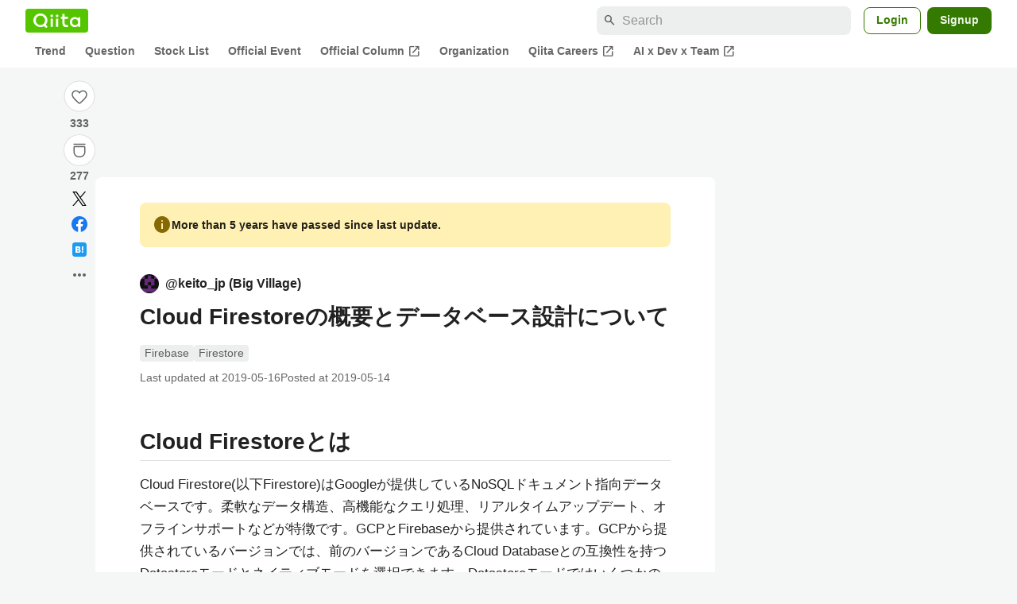

--- FILE ---
content_type: text/html; charset=utf-8
request_url: https://qiita.com/keito_jp/items/3a9a14c9e0fb951152f7
body_size: 50925
content:
<!DOCTYPE html><html lang="ja"><head><meta charset="utf-8" /><title>Cloud Firestoreの概要とデータベース設計について #Firebase - Qiita</title><meta content="Cloud Firestoreとは Cloud Firestore(以下Firestore)はGoogleが提供しているNoSQLドキュメント指向データベースです。柔軟なデータ構造、高機能なクエリ処理、リアルタイムアップデート、オフラインサポートなどが特徴です。GCPとF..." name="description" /><meta content="width=device-width,initial-scale=1,shrink-to-fit=no,viewport-fit=cover" name="viewport" /><meta content="#ffffff" name="theme-color" /><meta content="XWpkTG32-_C4joZoJ_UsmDUi-zaH-hcrjF6ZC_FoFbk" name="google-site-verification" /><meta content="telephone=no" name="format-detection" /><link rel="canonical" href="https://qiita.com/keito_jp/items/3a9a14c9e0fb951152f7" /><link href="/manifest.json" rel="manifest" /><link href="/opensearch.xml" rel="search" title="Qiita" type="application/opensearchdescription+xml" /><link as="script" href="https://www.googletagservices.com/tag/js/gpt.js" rel="preload" /><link href="https://securepubads.g.doubleclick.net" rel="preconnect" /><script async="" src="https://www.googletagservices.com/tag/js/gpt.js"></script><link as="script" href="https://fam.adingo.jp/bid-strap/qiita/pb.js" rel="preload" /><script async="" src="https://fam.adingo.jp/bid-strap/qiita/pb.js"></script><script>var bsttag = window.bsttag || {cmd: []};
bsttag.failSafeTimeout = 3000;
bsttag.launchAuction = function (slots) {
  var hbm = {};
  bsttag.cmd.push(function(cmd) {
    hbm = cmd.requestBids({adUnits: slots});
  });

  setTimeout(function () {
    if (hbm.isRequestSent) {
      return;
    }
    hbm.isRequestSent = true;
    googletag.cmd.push(function() {
      googletag.pubads().refresh(slots);
    });
  }, bsttag.failSafeTimeout);
};</script><meta name="csrf-param" content="authenticity_token" />
<meta name="csrf-token" content="KkJDzg86aVn5PeFf-IYTnEFXhnAPNpD95NR9C11twFHptDVeU4ZF1W5oZJThZz8IDFBW0Q641Szb9pS7V83ycA" /><link rel="icon" type="image/x-icon" href="https://cdn.qiita.com/assets/favicons/public/production-c620d3e403342b1022967ba5e3db1aaa.ico" /><link rel="apple-touch-icon" type="image/png" href="https://cdn.qiita.com/assets/favicons/public/apple-touch-icon-ec5ba42a24ae923f16825592efdc356f.png" /><link rel="stylesheet" href="https://cdn.qiita.com/assets/public/article-63c6679c3ca801cbd748c60f8c3c95ae.min.css" media="all" /><link rel="stylesheet" href="https://fonts.googleapis.com/css2?family=Material+Symbols+Outlined:opsz,wght,FILL,GRAD@24,500,0..1,-25..0" media="all" /><script src="https://cdn.qiita.com/assets/public/v3-article-bundle-171f03233830a532.min.js" defer="defer"></script><meta content="max-image-preview:large" name="robots" /><meta name="twitter:card" content="summary_large_image"><meta content="@Qiita" name="twitter:site" /><meta property="og:type" content="article"><meta property="og:title" content="Cloud Firestoreの概要とデータベース設計について - Qiita"><meta property="og:image" content="https://qiita-user-contents.imgix.net/https%3A%2F%2Fqiita-user-contents.imgix.net%2Fhttps%253A%252F%252Fcdn.qiita.com%252Fassets%252Fpublic%252Farticle-ogp-background-afbab5eb44e0b055cce1258705637a91.png%3Fixlib%3Drb-4.0.0%26w%3D1200%26blend64%[base64]%26blend-x%3D120%26blend-y%3D467%26blend-w%3D82%26blend-h%3D82%26blend-mode%3Dnormal%26s%3D474f2c47a4823be2d38babeaac69dd40?ixlib=rb-4.0.0&amp;w=1200&amp;fm=jpg&amp;mark64=[base64]&amp;mark-x=120&amp;mark-y=112&amp;blend64=[base64]&amp;blend-x=242&amp;blend-y=480&amp;blend-w=838&amp;blend-h=46&amp;blend-fit=crop&amp;blend-crop=left%2Cbottom&amp;blend-mode=normal&amp;s=109f224c18c89227c6e340be1b27d4e5"><meta property="og:description" content="Cloud Firestoreとは Cloud Firestore(以下Firestore)はGoogleが提供しているNoSQLドキュメント指向データベースです。柔軟なデータ構造、高機能なクエリ処理、リアルタイムアップデート、オフラインサポートなどが特徴です。GCPとF..."><meta content="https://qiita.com/keito_jp/items/3a9a14c9e0fb951152f7" property="og:url" /><meta content="Qiita" property="og:site_name" /><meta content="564524038" property="fb:admins" /><meta content="Firebase,Firestore" name="keywords" /><script>!function(f,b,e,v,n,t,s)
{if(f.fbq)return;n=f.fbq=function(){n.callMethod?
n.callMethod.apply(n,arguments):n.queue.push(arguments)};
if(!f._fbq)f._fbq=n;n.push=n;n.loaded=!0;n.version='2.0';
n.queue=[];t=b.createElement(e);t.async=!0;
t.src=v;s=b.getElementsByTagName(e)[0];
s.parentNode.insertBefore(t,s)}(window, document,'script',
'https://connect.facebook.net/en_US/fbevents.js');
fbq('init', '305156090176370');
fbq('trackSingle', '305156090176370', 'PageView');</script><noscript><img height="1" width="1" style="display:none" src="https://www.facebook.com/tr?id=305156090176370&ev=PageView&noscript=1"/></noscript><style data-emotion="style-global ffh7zq">.style-ffh7zq{display:-webkit-box;display:-webkit-flex;display:-ms-flexbox;display:flex;gap:56px;-webkit-box-pack:center;-ms-flex-pack:center;-webkit-justify-content:center;justify-content:center;padding:16px 24px 0;}@media (max-width: 1199px){.style-ffh7zq{gap:24px;}}@media (max-width: 769px){.style-ffh7zq{padding:16px 16px 0;}}@media (max-width: 479px){.style-ffh7zq{padding:16px 0 0;}}</style><style data-emotion="style-global 1hl01qi">.style-1hl01qi{-webkit-align-items:center;-webkit-box-align:center;-ms-flex-align:center;align-items:center;display:-webkit-box;display:-webkit-flex;display:-ms-flexbox;display:flex;-webkit-flex-direction:column;-ms-flex-direction:column;flex-direction:column;gap:16px;height:-webkit-fit-content;height:-moz-fit-content;height:fit-content;position:-webkit-sticky;position:sticky;top:40px;z-index:5;}@media (max-width: 769px){.style-1hl01qi{display:none;}}</style><style data-emotion="style-global c1wjhj">.style-c1wjhj{-webkit-align-items:center;-webkit-box-align:center;-ms-flex-align:center;align-items:center;-webkit-appearance:none;-moz-appearance:none;-ms-appearance:none;appearance:none;cursor:pointer;display:-webkit-box;display:-webkit-flex;display:-ms-flexbox;display:flex;gap:0;-webkit-flex-direction:column;-ms-flex-direction:column;flex-direction:column;-webkit-box-pack:center;-ms-flex-pack:center;-webkit-justify-content:center;justify-content:center;}</style><style data-emotion="style-global 1duml6f">.style-1duml6f{height:40px;width:40px;position:relative;}.style-1duml6f svg{cursor:auto;pointer-events:none;}</style><style data-emotion="style-global ftns26">.style-ftns26{fill:none;left:50%;position:absolute;top:50%;-webkit-transform:translate(-50%, -50%);-moz-transform:translate(-50%, -50%);-ms-transform:translate(-50%, -50%);transform:translate(-50%, -50%);}.style-ftns26 .circle,.style-ftns26 .heart-stroke,.style-ftns26 .heart-fill,.style-ftns26 .particle{-webkit-animation-fill-mode:both;animation-fill-mode:both;-webkit-animation-timing-function:ease-in-out;animation-timing-function:ease-in-out;transform-origin:center center;}.style-ftns26 .circle{fill:var(--color-surface);stroke:var(--color-divider);stroke-width:1;}.style-ftns26 .heart-stroke{fill:var(--color-mediumEmphasis);}.style-ftns26 .heart-fill{fill:var(--color-qiitaGreen);opacity:0;}.style-ftns26 .particles{rotate:var(--rotate);transform-origin:center center;}.style-ftns26 .particle{opacity:0;}.style-ftns26.liked .circle{-webkit-animation-delay:90ms;animation-delay:90ms;-webkit-animation-duration:60ms;animation-duration:60ms;-webkit-animation-name:animation-1n63bow;animation-name:animation-1n63bow;}.style-ftns26.liked .heart-stroke{-webkit-animation-duration:150ms;animation-duration:150ms;-webkit-animation-name:animation-d4tj02;animation-name:animation-d4tj02;}.style-ftns26.liked .heart-fill{-webkit-animation-delay:150ms;animation-delay:150ms;-webkit-animation-duration:100ms;animation-duration:100ms;-webkit-animation-name:animation-19addpb;animation-name:animation-19addpb;}.style-ftns26.liked .particle{-webkit-animation-delay:150ms;animation-delay:150ms;-webkit-animation-duration:var(--duration);animation-duration:var(--duration);-webkit-animation-name:animation-1spcwjj;animation-name:animation-1spcwjj;}</style><style data-emotion="style-global animation-1spcwjj">@-webkit-keyframes animation-1spcwjj{1%{opacity:1;}90%{opacity:1;}100%{cx:var(--x);cy:var(--y);opacity:0;}}@keyframes animation-1spcwjj{1%{opacity:1;}90%{opacity:1;}100%{cx:var(--x);cy:var(--y);opacity:0;}}</style><style data-emotion="style-global animation-19addpb">@-webkit-keyframes animation-19addpb{1%{scale:1.2;opacity:1;}100%{scale:1;opacity:1;}}@keyframes animation-19addpb{1%{scale:1.2;opacity:1;}100%{scale:1;opacity:1;}}</style><style data-emotion="style-global animation-d4tj02">@-webkit-keyframes animation-d4tj02{40%{fill:currentColor;scale:0.85;}100%{fill:var(--color-qiitaGreen);}}@keyframes animation-d4tj02{40%{fill:currentColor;scale:0.85;}100%{fill:var(--color-qiitaGreen);}}</style><style data-emotion="style-global animation-1n63bow">@-webkit-keyframes animation-1n63bow{100%{stroke:var(--color-qiitaGreen);}}@keyframes animation-1n63bow{100%{stroke:var(--color-qiitaGreen);}}</style><style data-emotion="style-global 10ttvi6">.style-10ttvi6{background-color:transparent;border:none;cursor:pointer;height:40px;padding:0;position:absolute;width:40px;}.style-10ttvi6:disabled{cursor:not-allowed;}</style><style data-emotion="style-global wknrvb">@media (max-width: 769px){.style-wknrvb{display:block;}}</style><style data-emotion="style-global 3fim88">.style-3fim88{position:relative;width:-webkit-fit-content;width:-moz-fit-content;width:fit-content;}</style><style data-emotion="style-global 1a6dkvp">.style-1a6dkvp{color:var(--color-mediumEmphasis);cursor:pointer;font-size:var(--font-size-body-2);font-weight:bold;}</style><style data-emotion="style-global 16g96ve">.style-16g96ve{background-color:var(--color-grayContainer);border-radius:4px;color:var(--color-onContainerText);font-size:var(--font-size-body-3);max-width:280px;overflow-wrap:break-word;padding:4px 8px;position:absolute;pointer-events:none;display:none;width:-webkit-max-content;width:-moz-max-content;width:max-content;z-index:1;top:50%;-webkit-transform:translateY(-50%);-moz-transform:translateY(-50%);-ms-transform:translateY(-50%);transform:translateY(-50%);left:calc(100% + 0px + 4px);}.style-16g96ve::after{background-color:var(--color-grayContainer);content:"";position:absolute;}.style-16g96ve::after{-webkit-clip-path:polygon(0% 50%, 100% 0%, 100% 100%, 0% 50%);clip-path:polygon(0% 50%, 100% 0%, 100% 100%, 0% 50%);height:8px;right:100%;top:50%;-webkit-transform:translateY(-50%);-moz-transform:translateY(-50%);-ms-transform:translateY(-50%);transform:translateY(-50%);width:4px;}</style><style data-emotion="style-global 1bc9a2c">.style-1bc9a2c{-webkit-align-items:center;-webkit-box-align:center;-ms-flex-align:center;align-items:center;-webkit-appearance:none;-moz-appearance:none;-ms-appearance:none;appearance:none;display:-webkit-box;display:-webkit-flex;display:-ms-flexbox;display:flex;-webkit-flex-direction:column;-ms-flex-direction:column;flex-direction:column;gap:0;position:relative;-webkit-box-pack:center;-ms-flex-pack:center;-webkit-justify-content:center;justify-content:center;}</style><style data-emotion="style-global 100tu0r">.style-100tu0r{display:inline-block;fill:var(--color-mediumEmphasis);height:24px;width:24px;}</style><style data-emotion="style-global 1vem4tk">.style-1vem4tk{color:var(--color-mediumEmphasis);font-size:14px;font-weight:bold;}@media (max-width: 769px){.style-1vem4tk{display:inline;}}</style><style data-emotion="style-global 1n9ulpr">.style-1n9ulpr{border:none;-webkit-align-items:center;-webkit-box-align:center;-ms-flex-align:center;align-items:center;-webkit-appearance:none;-moz-appearance:none;-ms-appearance:none;appearance:none;background-color:transparent;border:none;color:var(--color-mediumEmphasis);cursor:pointer;display:-webkit-box;display:-webkit-flex;display:-ms-flexbox;display:flex;font-size:20px;height:32px;-webkit-box-pack:center;-ms-flex-pack:center;-webkit-justify-content:center;justify-content:center;padding:0;width:32px;}</style><style data-emotion="style-global 1b1cd5z">.style-1b1cd5z{height:20px;fill:var(--color-twitter);width:20px;}</style><style data-emotion="style-global kem9en">.style-kem9en{background-color:var(--color-grayContainer);border-radius:4px;color:var(--color-onContainerText);font-size:var(--font-size-body-3);max-width:280px;overflow-wrap:break-word;padding:4px 8px;position:absolute;pointer-events:none;display:none;width:-webkit-max-content;width:-moz-max-content;width:max-content;z-index:1;top:50%;-webkit-transform:translateY(-50%);-moz-transform:translateY(-50%);-ms-transform:translateY(-50%);transform:translateY(-50%);left:calc(100% + -4px + 4px);}.style-kem9en::after{background-color:var(--color-grayContainer);content:"";position:absolute;}.style-kem9en::after{-webkit-clip-path:polygon(0% 50%, 100% 0%, 100% 100%, 0% 50%);clip-path:polygon(0% 50%, 100% 0%, 100% 100%, 0% 50%);height:8px;right:100%;top:50%;-webkit-transform:translateY(-50%);-moz-transform:translateY(-50%);-ms-transform:translateY(-50%);transform:translateY(-50%);width:4px;}</style><style data-emotion="style-global 157xj1g">.style-157xj1g{height:20px;fill:#1877f2;width:20px;}</style><style data-emotion="style-global 1uu7u3w">.style-1uu7u3w{height:20px;width:20px;}</style><style data-emotion="style-global 79elbk">.style-79elbk{position:relative;}</style><style data-emotion="style-global v2p563">.style-v2p563{display:inline-block;-webkit-flex-shrink:0;-ms-flex-negative:0;flex-shrink:0;font-size:24px;height:24px;overflow:hidden;width:24px;}</style><style data-emotion="style-global oi42s2">.style-oi42s2:modal{background-color:transparent;border:none;max-height:none;max-width:none;width:100%;height:100dvh;display:grid;place-items:center;padding:16px;}.style-oi42s2::backdrop{background-color:rgb(0 0 0 / .32);}</style><style data-emotion="style-global 2aaf4j">.style-2aaf4j{background-color:var(--color-surface);border-radius:8px;color:var(--color-highEmphasis);max-width:600px;max-height:calc(100vh - 160px);overflow-y:auto;padding:24px;width:100%;scrollbar-width:thin;scrollbar-color:var(--scrollbar-color-scrollbarThumb) transparent;}.style-2aaf4j::-webkit-scrollbar{width:8px;}.style-2aaf4j::-webkit-scrollbar-track{background:transparent;}.style-2aaf4j::-webkit-scrollbar-thumb{background:var(--scrollbar-color-scrollbarThumb);border-radius:4px;}</style><style data-emotion="style-global bxc62b">.style-bxc62b{-webkit-align-items:center;-webkit-box-align:center;-ms-flex-align:center;align-items:center;border-bottom:1px solid var(--color-divider);display:-webkit-box;display:-webkit-flex;display:-ms-flexbox;display:flex;-webkit-box-pack:justify;-webkit-justify-content:space-between;justify-content:space-between;padding-bottom:8px;}</style><style data-emotion="style-global 1snuvpu">.style-1snuvpu{font-size:var(--font-size-subhead-2);font-weight:600;line-height:1.4;}</style><style data-emotion="style-global o8tyjw">.style-o8tyjw{background-color:transparent;color:var(--color-mediumEmphasis);display:-webkit-box;display:-webkit-flex;display:-ms-flexbox;display:flex;padding:4px;}</style><style data-emotion="style-global 6vdptm">.style-6vdptm{font-size:var(--font-size-body-1);margin-top:16px;}</style><style data-emotion="style-global 111ab2g">.style-111ab2g{border-top:1px solid var(--color-divider);display:-webkit-box;display:-webkit-flex;display:-ms-flexbox;display:flex;-webkit-box-flex-wrap:wrap;-webkit-flex-wrap:wrap;-ms-flex-wrap:wrap;flex-wrap:wrap;gap:16px;-webkit-box-pack:end;-ms-flex-pack:end;-webkit-justify-content:flex-end;justify-content:flex-end;margin-top:16px;padding-top:16px;}</style><style data-emotion="style-global hreeih">.style-hreeih{border-radius:8px;box-sizing:border-box;cursor:pointer;display:inline-block;-webkit-flex-shrink:0;-ms-flex-negative:0;flex-shrink:0;font-size:16px;font-weight:600;line-height:1.8;margin-bottom:0;min-height:34px;min-width:64px;text-align:center;-webkit-user-select:none;-moz-user-select:none;-ms-user-select:none;user-select:none;vertical-align:middle;white-space:nowrap;-webkit-transition:.1s ease-out;transition:.1s ease-out;transition-property:background-color,border-color;background-color:var(--color-surface);border:1px solid var(--color-grayBorder);color:var(--color-grayText);padding:3px 15px;}.style-hreeih:disabled{box-shadow:none;cursor:not-allowed;opacity:0.32;}.style-hreeih:active{background-color:var(--color-background);}@media (hover: hover) and (pointer: fine){.style-hreeih:hover{background-color:var(--color-background);}}</style><style data-emotion="style-global y54waz">.style-y54waz{border-radius:8px;box-sizing:border-box;cursor:pointer;display:inline-block;-webkit-flex-shrink:0;-ms-flex-negative:0;flex-shrink:0;font-size:16px;font-weight:600;line-height:1.8;margin-bottom:0;min-height:34px;min-width:64px;text-align:center;-webkit-user-select:none;-moz-user-select:none;-ms-user-select:none;user-select:none;vertical-align:middle;white-space:nowrap;-webkit-transition:.1s ease-out;transition:.1s ease-out;transition-property:background-color,border-color;background-color:var(--color-redContainer);color:var(--color-onContainerText);padding:4px 16px;-webkit-align-items:center;-webkit-box-align:center;-ms-flex-align:center;align-items:center;display:-webkit-box;display:-webkit-flex;display:-ms-flexbox;display:flex;gap:4px;}.style-y54waz:disabled{box-shadow:none;cursor:not-allowed;opacity:0.32;}.style-y54waz:active{background-color:var(--color-redContainerDim);}@media (hover: hover) and (pointer: fine){.style-y54waz:hover{background-color:var(--color-redContainerDim);}}</style><style data-emotion="style-global 1jvcm2e">.style-1jvcm2e{display:inline-block;-webkit-flex-shrink:0;-ms-flex-negative:0;flex-shrink:0;font-size:16px;height:16px;overflow:hidden;width:16px;}</style><style data-emotion="style-global 1hbd3g7">.style-1hbd3g7{height:250px;}</style><style data-emotion="style-global uaiz0z">.style-uaiz0z{height:90px;margin-bottom:32px;}@media (max-width: 1227px){.style-uaiz0z{height:50px;}}@media (max-width: 769px){.style-uaiz0z{display:none;}}</style><style data-emotion="style-global itrjxe">.style-itrjxe{background-color:var(--color-surface);border-radius:8px;padding:32px 56px;margin-bottom:24px;}@media (max-width: 769px){.style-itrjxe{padding:24px 32px;}}@media (max-width: 479px){.style-itrjxe{border-radius:0;margin:0 0 40px;padding:24px 16px;}}</style><style data-emotion="style-global 1cpeld6">.style-1cpeld6{-webkit-align-items:center;-webkit-box-align:center;-ms-flex-align:center;align-items:center;background-color:var(--color-yellowContainerVariant);border-radius:8px;color:var(--color-highEmphasis);display:-webkit-box;display:-webkit-flex;display:-ms-flexbox;display:flex;font-size:var(--font-size-body-2);font-weight:600;gap:8px;line-height:1.5;margin-bottom:16px;padding:16px;}</style><style data-emotion="style-global 1l7bzw8">.style-1l7bzw8{display:inline-block;-webkit-flex-shrink:0;-ms-flex-negative:0;flex-shrink:0;font-size:24px;height:24px;overflow:hidden;width:24px;color:var(--color-yellowText);}</style><style data-emotion="style-global 8qb8m4">.style-8qb8m4{margin-bottom:48px;}</style><style data-emotion="style-global 1yndj8s">.style-1yndj8s{display:grid;gap:8px;margin-bottom:16px;}</style><style data-emotion="style-global i43zkt">.style-i43zkt{-webkit-align-items:center;-webkit-box-align:center;-ms-flex-align:center;align-items:center;display:-webkit-box;display:-webkit-flex;display:-ms-flexbox;display:flex;font-size:var(--font-size-body-2);gap:0 8px;line-height:var(--line-height-body);width:100%;}</style><style data-emotion="style-global 17gh4w8">.style-17gh4w8{display:-webkit-box;display:-webkit-flex;display:-ms-flexbox;display:flex;-webkit-box-flex-wrap:wrap;-webkit-flex-wrap:wrap;-ms-flex-wrap:wrap;flex-wrap:wrap;gap:0 8px;width:calc(100% - 40px);}</style><style data-emotion="style-global mavs84">.style-mavs84{-webkit-align-items:center;-webkit-box-align:center;-ms-flex-align:center;align-items:center;color:var(--color-highEmphasis);display:-webkit-box;display:-webkit-flex;display:-ms-flexbox;display:flex;font-size:var(--font-size-body-1);font-weight:600;overflow:hidden;text-overflow:ellipsis;white-space:nowrap;max-width:100%;}</style><style data-emotion="style-global kcbbwa">.style-kcbbwa{border-radius:50%;-webkit-flex-shrink:0;-ms-flex-negative:0;flex-shrink:0;overflow:hidden;position:relative;width:24px;height:24px;-webkit-flex-shrink:0;-ms-flex-negative:0;flex-shrink:0;margin-right:8px;}.style-kcbbwa::before{background-color:var(--color-gray0);border-radius:50%;content:"";height:23px;left:50%;position:absolute;top:50%;-webkit-transform:translate(-50%, -50%);-moz-transform:translate(-50%, -50%);-ms-transform:translate(-50%, -50%);transform:translate(-50%, -50%);width:23px;}</style><style data-emotion="style-global 1wqqt93">.style-1wqqt93{display:block;height:24px;object-fit:contain;position:relative;width:24px;}</style><style data-emotion="style-global 15fzge">.style-15fzge{margin-left:4px;}</style><style data-emotion="style-global wo2a1i">.style-wo2a1i{font-size:28px;font-weight:600;line-height:var(--line-height-headline);margin-top:8px;word-break:break-all;}</style><style data-emotion="style-global 28f073">.style-28f073{display:-webkit-box;display:-webkit-flex;display:-ms-flexbox;display:flex;-webkit-box-flex-wrap:wrap;-webkit-flex-wrap:wrap;-ms-flex-wrap:wrap;flex-wrap:wrap;gap:4px;margin-top:16px;}</style><style data-emotion="style-global 19h8hex">.style-19h8hex{background-color:var(--color-surfaceVariant);border-radius:4px;color:var(--color-mediumEmphasis);display:block;font-size:var(--font-size-body-2);line-height:var(--line-height-body-dense);padding:0 6px;position:relative;z-index:1;}.style-19h8hex:active{-webkit-text-decoration:none;text-decoration:none;background-color:var(--color-surfaceVariantDim);}@media (hover: hover) and (pointer: fine){.style-19h8hex:hover{-webkit-text-decoration:none;text-decoration:none;background-color:var(--color-surfaceVariantDim);}}</style><style data-emotion="style-global 1npej5s">.style-1npej5s{display:-webkit-box;display:-webkit-flex;display:-ms-flexbox;display:flex;-webkit-box-flex-wrap:wrap;-webkit-flex-wrap:wrap;-ms-flex-wrap:wrap;flex-wrap:wrap;font-size:var(--font-size-body-2);gap:0 8px;margin-top:8px;}</style><style data-emotion="style-global 1r3vbu3">.style-1r3vbu3{display:grid;gap:24px;margin-top:32px;}</style><style data-emotion="style-global gg4vpm">.style-gg4vpm{display:-webkit-box;display:-webkit-flex;display:-ms-flexbox;display:flex;-webkit-box-pack:justify;-webkit-justify-content:space-between;justify-content:space-between;}</style><style data-emotion="style-global 1f18zs1">.style-1f18zs1{-webkit-align-items:center;-webkit-box-align:center;-ms-flex-align:center;align-items:center;display:-webkit-box;display:-webkit-flex;display:-ms-flexbox;display:flex;gap:16px;}</style><style data-emotion="style-global aaiy04">.style-aaiy04{-webkit-align-items:center;-webkit-box-align:center;-ms-flex-align:center;align-items:center;-webkit-appearance:none;-moz-appearance:none;-ms-appearance:none;appearance:none;cursor:pointer;display:-webkit-box;display:-webkit-flex;display:-ms-flexbox;display:flex;gap:4px;-webkit-flex-direction:row;-ms-flex-direction:row;flex-direction:row;-webkit-box-pack:center;-ms-flex-pack:center;-webkit-justify-content:center;justify-content:center;}</style><style data-emotion="style-global buogjo">@media (max-width: 769px){.style-buogjo{display:none;}}</style><style data-emotion="style-global uw35c3">.style-uw35c3{background-color:var(--color-grayContainer);border-radius:4px;color:var(--color-onContainerText);font-size:var(--font-size-body-3);max-width:280px;overflow-wrap:break-word;padding:4px 8px;position:absolute;pointer-events:none;display:none;width:-webkit-max-content;width:-moz-max-content;width:max-content;z-index:1;bottom:calc(100% + 0px + 4px);left:50%;-webkit-transform:translateX(-50%);-moz-transform:translateX(-50%);-ms-transform:translateX(-50%);transform:translateX(-50%);}.style-uw35c3::after{background-color:var(--color-grayContainer);content:"";position:absolute;}.style-uw35c3::after{-webkit-clip-path:polygon(0% 0%, 100% 0%, 50% 100%, 50% 100%);clip-path:polygon(0% 0%, 100% 0%, 50% 100%, 50% 100%);height:4px;left:50%;top:100%;-webkit-transform:translateX(-50%);-moz-transform:translateX(-50%);-ms-transform:translateX(-50%);transform:translateX(-50%);width:8px;}</style><style data-emotion="style-global izmm4j">.style-izmm4j{-webkit-align-items:center;-webkit-box-align:center;-ms-flex-align:center;align-items:center;-webkit-appearance:none;-moz-appearance:none;-ms-appearance:none;appearance:none;display:-webkit-box;display:-webkit-flex;display:-ms-flexbox;display:flex;-webkit-flex-direction:row;-ms-flex-direction:row;flex-direction:row;gap:4px;position:relative;-webkit-box-pack:center;-ms-flex-pack:center;-webkit-justify-content:center;justify-content:center;}</style><style data-emotion="style-global 1129w32">.style-1129w32{color:var(--color-mediumEmphasis);font-size:14px;font-weight:bold;}@media (max-width: 769px){.style-1129w32{display:none;}}</style><style data-emotion="style-global tzv11m">.style-tzv11m{-webkit-align-items:center;-webkit-box-align:center;-ms-flex-align:center;align-items:center;border-radius:4px;color:var(--color-highEmphasis);display:-webkit-box;display:-webkit-flex;display:-ms-flexbox;display:flex;font-size:var(--font-size-body-2);gap:4px;padding:0 4px;}.style-tzv11m:active{background-color:var(--color-surfaceVariant);-webkit-text-decoration:none;text-decoration:none;}@media (hover: hover) and (pointer: fine){.style-tzv11m:hover{background-color:var(--color-surfaceVariant);-webkit-text-decoration:none;text-decoration:none;}}</style><style data-emotion="style-global n5k90r">.style-n5k90r{display:inline-block;-webkit-flex-shrink:0;-ms-flex-negative:0;flex-shrink:0;font-size:16px;height:16px;overflow:hidden;width:16px;color:var(--color-mediumEmphasis);}</style><style data-emotion="style-global rwy56f">.style-rwy56f{background-image:url(//cdn.qiita.com/assets/public/image-qiitan_for_login_modal-014e085d3e40a240e3fe8d61b70b29a9.png);-webkit-background-position:bottom 24px right 24px;background-position:bottom 24px right 24px;background-repeat:no-repeat;-webkit-background-size:140px;background-size:140px;border:1px solid var(--color-greenBorder);border-radius:8px;margin:40px auto 0;max-width:572px;padding:24px;}@media (max-width: 769px){.style-rwy56f{width:100%;background-image:none;}}</style><style data-emotion="style-global 1nyasl8">.style-1nyasl8{font-size:var(--font-size-subhead-1);font-weight:600;line-height:1.4;}@media (max-width: 769px){.style-1nyasl8{font-size:var(--font-size-subhead-2);}}</style><style data-emotion="style-global 1i89dtz">.style-1i89dtz{font-size:var(--font-size-body-1);font-weight:600;list-style-position:inside;margin-top:16px;}@media (max-width: 769px){.style-1i89dtz{font-size:var(--font-size-body-2);}}</style><style data-emotion="style-global dzaums">.style-dzaums{display:inline-block;font-size:var(--font-size-body-2);margin-top:16px;-webkit-text-decoration:underline;text-decoration:underline;}</style><style data-emotion="style-global geahq7">.style-geahq7{display:-webkit-box;display:-webkit-flex;display:-ms-flexbox;display:flex;gap:16px;margin-top:16px;}@media (max-width: 769px){.style-geahq7{-webkit-flex-direction:column;-ms-flex-direction:column;flex-direction:column;}}</style><style data-emotion="style-global 1dq3d3h">.style-1dq3d3h{border-radius:8px;box-sizing:border-box;display:inline-block;-webkit-flex-shrink:0;-ms-flex-negative:0;flex-shrink:0;font-size:16px;font-weight:600;line-height:1.8;min-height:34px;min-width:64px;opacity:1;pointer-events:auto;text-align:center;-webkit-user-select:none;-moz-user-select:none;-ms-user-select:none;user-select:none;vertical-align:middle;white-space:nowrap;-webkit-transition:.1s ease-out;transition:.1s ease-out;transition-property:background-color,border-color;background-color:var(--color-greenContainer);color:var(--color-onContainerText);padding:4px 16px;gap:16px;}.style-1dq3d3h:hover{-webkit-text-decoration:none;text-decoration:none;}.style-1dq3d3h:active{background-color:var(--color-greenContainerDim);}@media (hover: hover) and (pointer: fine){.style-1dq3d3h:hover{background-color:var(--color-greenContainerDim);}}@media (max-width: 769px){.style-1dq3d3h{width:100%;}}</style><style data-emotion="style-global tfrxbl">.style-tfrxbl{border-radius:8px;box-sizing:border-box;display:inline-block;-webkit-flex-shrink:0;-ms-flex-negative:0;flex-shrink:0;font-size:16px;font-weight:600;line-height:1.8;min-height:34px;min-width:64px;opacity:1;pointer-events:auto;text-align:center;-webkit-user-select:none;-moz-user-select:none;-ms-user-select:none;user-select:none;vertical-align:middle;white-space:nowrap;-webkit-transition:.1s ease-out;transition:.1s ease-out;transition-property:background-color,border-color;background-color:var(--color-surface);border:1px solid var(--color-grayBorder);color:var(--color-grayText);padding:3px 15px;gap:16px;}.style-tfrxbl:hover{-webkit-text-decoration:none;text-decoration:none;}.style-tfrxbl:active{background-color:var(--color-background);}@media (hover: hover) and (pointer: fine){.style-tfrxbl:hover{background-color:var(--color-background);}}@media (max-width: 769px){.style-tfrxbl{width:100%;}}</style><style data-emotion="style-global 1395ble">.style-1395ble{background-color:var(--color-background);bottom:0;box-shadow:0px 1px 1px 0px rgba(30, 33, 33, 0.25),0px 0px 0px 1px var(--elevation-color-elevationDivider);display:none;height:calc(env(safe-area-inset-bottom, 0px) + 56px);-webkit-box-pack:center;-ms-flex-pack:center;-webkit-justify-content:center;justify-content:center;padding-bottom:env(safe-area-inset-bottom, 0px);position:fixed;width:100%;z-index:1000;}@media (max-width: 769px){.style-1395ble{display:-webkit-box;display:-webkit-flex;display:-ms-flexbox;display:flex;}}</style><style data-emotion="style-global 5jpx49">.style-5jpx49{-webkit-align-items:center;-webkit-box-align:center;-ms-flex-align:center;align-items:center;display:-webkit-box;display:-webkit-flex;display:-ms-flexbox;display:flex;-webkit-box-pack:space-evenly;-ms-flex-pack:space-evenly;-webkit-justify-content:space-evenly;justify-content:space-evenly;width:100%;}</style><style data-emotion="style 1xwfn2v 1o9h1hg 1vr7y3r 3k9iaf">.style-1xwfn2v{-webkit-align-items:center;-webkit-box-align:center;-ms-flex-align:center;align-items:center;-webkit-appearance:none;-moz-appearance:none;-ms-appearance:none;appearance:none;background-color:var(--color-surface);border:1px solid var(--color-divider);border-radius:50%;cursor:pointer;display:-webkit-box;display:-webkit-flex;display:-ms-flexbox;display:flex;height:40px;-webkit-box-pack:center;-ms-flex-pack:center;-webkit-justify-content:center;justify-content:center;width:40px;}.style-1o9h1hg{-webkit-align-items:center;-webkit-box-align:center;-ms-flex-align:center;align-items:center;-webkit-appearance:none;-moz-appearance:none;-ms-appearance:none;appearance:none;background-color:transparent;border:none;color:var(--color-mediumEmphasis);cursor:pointer;display:-webkit-box;display:-webkit-flex;display:-ms-flexbox;display:flex;font-size:20px;height:32px;-webkit-box-pack:center;-ms-flex-pack:center;-webkit-justify-content:center;justify-content:center;padding:0;width:32px;}.style-1vr7y3r{-webkit-align-items:center;-webkit-box-align:center;-ms-flex-align:center;align-items:center;-webkit-appearance:none;-moz-appearance:none;-ms-appearance:none;appearance:none;background-color:transparent;border:none;border-radius:50%;color:var(--color-mediumEmphasis);display:-webkit-box;display:-webkit-flex;display:-ms-flexbox;display:flex;font-size:var(--font-size-subhead-1);height:32px;-webkit-box-pack:center;-ms-flex-pack:center;-webkit-justify-content:center;justify-content:center;padding:0;width:32px;}.style-3k9iaf{color:var(--color-mediumEmphasis);}</style><style data-emotion="style-global 1736035">.style-1736035{display:-webkit-box;display:-webkit-flex;display:-ms-flexbox;display:flex;font-size:var(--font-size-body-2);font-weight:600;list-style:none;max-width:1656px;overflow-x:auto;padding:0 32px;width:100%;scrollbar-width:thin;scrollbar-color:var(--scrollbar-color-scrollbarThumb) transparent;}.style-1736035::-webkit-scrollbar{height:8px;}.style-1736035::-webkit-scrollbar-track{background:transparent;}.style-1736035::-webkit-scrollbar-thumb{background:var(--scrollbar-color-scrollbarThumb);border-radius:4px;}@media (max-width: 769px){.style-1736035{padding:0 16px;}}</style><style data-emotion="style-global 1cnt4b8">.style-1cnt4b8{background-color:var(--color-surface);}</style><style data-emotion="style-global ymuwam">.style-ymuwam{-webkit-align-items:center;-webkit-box-align:center;-ms-flex-align:center;align-items:center;display:-webkit-box;display:-webkit-flex;display:-ms-flexbox;display:flex;-webkit-box-pack:justify;-webkit-justify-content:space-between;justify-content:space-between;margin:auto;max-width:1656px;padding:8px 32px 0;width:100%;}@media (max-width: 769px){.style-ymuwam{padding:8px 16px 0;}}</style><style data-emotion="style-global fv3lde">.style-fv3lde{-webkit-align-items:center;-webkit-box-align:center;-ms-flex-align:center;align-items:center;display:-webkit-box;display:-webkit-flex;display:-ms-flexbox;display:flex;}</style><style data-emotion="style-global 1etvg7j">.style-1etvg7j{background-color:var(--color-qiitaGreen);display:-webkit-box;display:-webkit-flex;display:-ms-flexbox;display:flex;padding:6px 10px;border-radius:4px;}.style-1etvg7j >svg{fill:var(--color-gray0);height:18px;}</style><style data-emotion="style-global 68a7fl">.style-68a7fl{margin-right:12px;position:relative;width:320px;}@media (max-width: 991px){.style-68a7fl{display:none;}}</style><style data-emotion="style-global 18lpml7">.style-18lpml7{display:inline-block;-webkit-flex-shrink:0;-ms-flex-negative:0;flex-shrink:0;font-size:16px;height:16px;overflow:hidden;width:16px;color:var(--color-mediumEmphasis);left:8px;position:absolute;top:50%;-webkit-transform:translateY(-50%);-moz-transform:translateY(-50%);-ms-transform:translateY(-50%);transform:translateY(-50%);}</style><style data-emotion="style-global 1gmi769">.style-1gmi769{background-color:var(--color-surfaceVariant);border:none;border-radius:8px;color:var(--color-highEmphasis);font-size:var(--font-size-body-1);line-height:var(--line-height-body);padding:4px 8px 4px 32px;width:100%;}.style-1gmi769::-webkit-input-placeholder{color:var(--color-disabled);}.style-1gmi769::-moz-placeholder{color:var(--color-disabled);}.style-1gmi769:-ms-input-placeholder{color:var(--color-disabled);}.style-1gmi769::placeholder{color:var(--color-disabled);}.style-1gmi769::-webkit-search-cancel-button{-webkit-appearance:none;}</style><style data-emotion="style-global 17ja8a3">.style-17ja8a3{display:none;}@media (max-width: 991px){.style-17ja8a3{-webkit-align-items:center;-webkit-box-align:center;-ms-flex-align:center;align-items:center;background-color:inherit;color:var(--color-mediumEmphasis);display:-webkit-box;display:-webkit-flex;display:-ms-flexbox;display:flex;font-size:var(--font-size-body-1);-webkit-box-pack:center;-ms-flex-pack:center;-webkit-justify-content:center;justify-content:center;padding:10px;}}.style-17ja8a3:active{color:var(--color-highEmphasis);}@media (hover: hover) and (pointer: fine){.style-17ja8a3:hover{color:var(--color-highEmphasis);}}</style><style data-emotion="style-global v2p563">.style-v2p563{display:inline-block;-webkit-flex-shrink:0;-ms-flex-negative:0;flex-shrink:0;font-size:24px;height:24px;overflow:hidden;width:24px;}</style><style data-emotion="style-global 1afofdy">.style-1afofdy{-webkit-transform:scale(0,0);-moz-transform:scale(0,0);-ms-transform:scale(0,0);transform:scale(0,0);position:absolute;}</style><style data-emotion="style-global 1sn73cs">.style-1sn73cs{border-radius:8px;box-sizing:border-box;display:inline-block;-webkit-flex-shrink:0;-ms-flex-negative:0;flex-shrink:0;font-size:14px;font-weight:600;line-height:1.8;min-height:34px;min-width:64px;opacity:1;pointer-events:auto;text-align:center;-webkit-user-select:none;-moz-user-select:none;-ms-user-select:none;user-select:none;vertical-align:middle;white-space:nowrap;-webkit-transition:.1s ease-out;transition:.1s ease-out;transition-property:background-color,border-color;background-color:var(--color-surface);border:1px solid var(--color-greenBorder);color:var(--color-greenText);padding:3px 15px;margin-left:4px;}.style-1sn73cs:hover{-webkit-text-decoration:none;text-decoration:none;}.style-1sn73cs:active{background-color:var(--color-background);}@media (hover: hover) and (pointer: fine){.style-1sn73cs:hover{background-color:var(--color-background);}}</style><style data-emotion="style-global 1r635es">.style-1r635es{border-radius:8px;box-sizing:border-box;display:inline-block;-webkit-flex-shrink:0;-ms-flex-negative:0;flex-shrink:0;font-size:14px;font-weight:600;line-height:1.8;min-height:34px;min-width:64px;opacity:1;pointer-events:auto;text-align:center;-webkit-user-select:none;-moz-user-select:none;-ms-user-select:none;user-select:none;vertical-align:middle;white-space:nowrap;-webkit-transition:.1s ease-out;transition:.1s ease-out;transition-property:background-color,border-color;background-color:var(--color-greenContainer);color:var(--color-onContainerText);padding:4px 16px;margin-left:8px;}.style-1r635es:hover{-webkit-text-decoration:none;text-decoration:none;}.style-1r635es:active{background-color:var(--color-greenContainerDim);}@media (hover: hover) and (pointer: fine){.style-1r635es:hover{background-color:var(--color-greenContainerDim);}}</style><style data-emotion="style-global o5vjsc">.style-o5vjsc{display:none;margin:8px auto 0;width:calc(100vw - 32px);position:relative;}</style><style data-emotion="style-global 1l4w6pd">.style-1l4w6pd{display:-webkit-box;display:-webkit-flex;display:-ms-flexbox;display:flex;-webkit-box-pack:center;-ms-flex-pack:center;-webkit-justify-content:center;justify-content:center;}</style><style data-emotion="style-global yqetlk">.style-yqetlk{-webkit-align-items:center;-webkit-box-align:center;-ms-flex-align:center;align-items:center;color:var(--color-mediumEmphasis);display:-webkit-box;display:-webkit-flex;display:-ms-flexbox;display:flex;gap:2px;position:relative;white-space:nowrap;padding:4px 12px;margin:4px 0;}.style-yqetlk:hover{background-color:var(--color-surfaceVariant);border-radius:4px;color:var(--color-highEmphasis);-webkit-text-decoration:none;text-decoration:none;}</style><style data-emotion="style-global 1o3zxqp">.style-1o3zxqp{display:inline-block;-webkit-flex-shrink:0;-ms-flex-negative:0;flex-shrink:0;font-size:16px;height:16px;overflow:hidden;width:16px;margin-left:4px;}</style><style data-emotion="style "></style><style data-emotion="style "></style><style data-emotion="style-global 1geho0x">.style-1geho0x{color:var(--color-gray0);background-color:var(--color-gray90);display:grid;grid-template-columns:minmax(0, 1592px);-webkit-box-pack:center;-ms-flex-pack:center;-webkit-justify-content:center;justify-content:center;margin-top:64px;padding:48px 32px;width:100%;}@media (max-width: 991px){.style-1geho0x{padding-inline:16px;}}</style><style data-emotion="style-global 1vesoht">.style-1vesoht{display:-webkit-box;display:-webkit-flex;display:-ms-flexbox;display:flex;-webkit-box-pack:justify;-webkit-justify-content:space-between;justify-content:space-between;}@media (max-width: 1199px){.style-1vesoht{-webkit-flex-direction:column;-ms-flex-direction:column;flex-direction:column;}}</style><style data-emotion="style-global 1xygyrj">.style-1xygyrj{display:-webkit-box;display:-webkit-flex;display:-ms-flexbox;display:flex;-webkit-flex-direction:column;-ms-flex-direction:column;flex-direction:column;-webkit-flex-shrink:0;-ms-flex-negative:0;flex-shrink:0;-webkit-box-pack:justify;-webkit-justify-content:space-between;justify-content:space-between;margin-right:48px;}</style><style data-emotion="style-global j7qwjs">.style-j7qwjs{display:-webkit-box;display:-webkit-flex;display:-ms-flexbox;display:flex;-webkit-flex-direction:column;-ms-flex-direction:column;flex-direction:column;}</style><style data-emotion="style-global 1g0k1wk">.style-1g0k1wk{fill:var(--color-gray0);}</style><style data-emotion="style-global 754ift">.style-754ift{font-size:var(--font-size-body-2);margin-top:16px;}</style><style data-emotion="style-global 120vwzo">.style-120vwzo{font-size:var(--font-size-body-3);}@media (max-width: 1199px){.style-120vwzo{margin-top:24px;}}</style><style data-emotion="style-global 15fzge">.style-15fzge{margin-left:4px;}</style><style data-emotion="style-global 16bbk6m">.style-16bbk6m{display:-webkit-box;display:-webkit-flex;display:-ms-flexbox;display:flex;-webkit-box-flex-wrap:wrap;-webkit-flex-wrap:wrap;-ms-flex-wrap:wrap;flex-wrap:wrap;gap:48px;}@media (max-width: 1199px){.style-16bbk6m{gap:32px;margin-top:48px;}}@media (max-width: 769px){.style-16bbk6m{gap:24px;}}@media (max-width: 479px){.style-16bbk6m{-webkit-box-pack:justify;-webkit-justify-content:space-between;justify-content:space-between;}}</style><style data-emotion="style-global u4ybgy">.style-u4ybgy{width:160px;}</style><style data-emotion="style-global 35ezg3">.style-35ezg3{font-weight:600;}</style><style data-emotion="style-global 1fhgjcy">.style-1fhgjcy{margin-top:4px;}</style><style data-emotion="style-global ah54os">.style-ah54os{-webkit-align-items:center;-webkit-box-align:center;-ms-flex-align:center;align-items:center;color:var(--color-gray0);display:-webkit-box;display:-webkit-flex;display:-ms-flexbox;display:flex;font-size:var(--font-size-body-2);padding-top:4px;padding-bottom:4px;}</style><style data-emotion="style-global ox3ag9">.style-ox3ag9{height:14px;fill:currentColor;width:14px;}</style><style data-emotion="style "></style><link as="style" crossorigin="anonymous" href="https://cdnjs.cloudflare.com/ajax/libs/font-awesome/4.7.0/css/font-awesome.min.css" integrity="sha512-SfTiTlX6kk+qitfevl/7LibUOeJWlt9rbyDn92a1DqWOw9vWG2MFoays0sgObmWazO5BQPiFucnnEAjpAB+/Sw==" onload="this.onload=null;this.rel=&#39;stylesheet&#39;" referrerpolicy="no-referrer" rel="preload" /><noscript><link crossorigin="anonymous" href="https://cdnjs.cloudflare.com/ajax/libs/font-awesome/4.7.0/css/font-awesome.min.css" integrity="sha512-SfTiTlX6kk+qitfevl/7LibUOeJWlt9rbyDn92a1DqWOw9vWG2MFoays0sgObmWazO5BQPiFucnnEAjpAB+/Sw==" referrerpolicy="no-referrer" rel="stylesheet" /></noscript></head><body><div class="allWrapper"><div id="GlobalHeader-react-component-b4e551aa-6ff5-40c9-83be-9d5e7d5a8347"><div id="GlobalHeader" class="style-1cnt4b8"><header><div class="style-ymuwam"><div class="style-fv3lde"><a href="/" aria-label="Qiita" class="style-1etvg7j"><svg viewBox="0 0 426.57 130" aria-hidden="true"><circle cx="167.08" cy="21.4" r="12.28"></circle><path d="M250.81 29.66h23.48v18.9h-23.48z"></path><path d="M300.76 105.26a22.23 22.23 0 01-6.26-.86 12.68 12.68 0 01-5.17-3 14.41 14.41 0 01-3.56-5.76 28 28 0 01-1.3-9.22V48.56h29.61v-18.9h-29.52V3.29h-20.17v83.34q0 11.16 2.83 18.27a27.71 27.71 0 007.7 11.2 26.86 26.86 0 0011.43 5.62 47.56 47.56 0 0012.34 1.53h15.16v-18zM0 61.7a58.6 58.6 0 015-24.21A62.26 62.26 0 0118.73 17.9 63.72 63.72 0 0139 4.78 64.93 64.93 0 0164 0a65 65 0 0124.85 4.78 64.24 64.24 0 0120.38 13.12A62 62 0 01123 37.49a58.6 58.6 0 015 24.21 58.34 58.34 0 01-4 21.46 62.8 62.8 0 01-10.91 18.16l11.1 11.1a10.3 10.3 0 010 14.52 10.29 10.29 0 01-14.64 0l-12.22-12.41a65 65 0 01-15.78 6.65 66.32 66.32 0 01-17.55 2.3 64.63 64.63 0 01-45.23-18A62.82 62.82 0 015 85.81 58.3 58.3 0 010 61.7zm21.64.08a43.13 43.13 0 0012.42 30.63 42.23 42.23 0 0013.43 9.09A41.31 41.31 0 0064 104.8a42 42 0 0030-12.39 42.37 42.37 0 009-13.64 43.43 43.43 0 003.3-17 43.77 43.77 0 00-3.3-17A41.7 41.7 0 0080.55 22 41.78 41.78 0 0064 18.68 41.31 41.31 0 0047.49 22a42.37 42.37 0 00-13.43 9.08 43.37 43.37 0 00-12.42 30.7zM331.89 78a47.59 47.59 0 013.3-17.73 43.22 43.22 0 019.34-14.47A44.25 44.25 0 01359 36a47.82 47.82 0 0118.81-3.58 42.72 42.72 0 019.26 1 46.5 46.5 0 018.22 2.58 40 40 0 017 3.84 44.39 44.39 0 015.71 4.63l1.22-9.47h17.35v85.83h-17.35l-1.17-9.42a42.54 42.54 0 01-5.84 4.67 43.11 43.11 0 01-7 3.79 44.86 44.86 0 01-8.17 2.59 43 43 0 01-9.22 1A47.94 47.94 0 01359 119.9a43.3 43.3 0 01-14.47-9.71 44.17 44.17 0 01-9.34-14.47 47 47 0 01-3.3-17.72zm20.27-.08a29.16 29.16 0 002.17 11.34 27 27 0 005.92 8.88 26.69 26.69 0 008.76 5.76 29.19 29.19 0 0021.44 0 26.11 26.11 0 008.72-5.76 27.57 27.57 0 005.88-8.84 29 29 0 002.16-11.38 28.62 28.62 0 00-2.16-11.22 26.57 26.57 0 00-5.93-8.8 27.68 27.68 0 00-19.51-7.9 28.29 28.29 0 00-10.77 2.05 26.19 26.19 0 00-8.71 5.75 27.08 27.08 0 00-5.84 8.8 28.94 28.94 0 00-2.13 11.31zm-194.97-30.5h19.78v73.54h-19.78zm49.25 0h19.78v73.54h-19.78z"></path><circle cx="216.33" cy="21.4" r="12.28"></circle></svg></a></div><div class="style-fv3lde"><form action="/search" method="get" role="search" aria-label="Search" class="style-68a7fl"><span class="material-symbols-outlined style-18lpml7" aria-hidden="true">search</span><input type="search" autoComplete="off" placeholder="Search" name="q" required="" class="style-1gmi769" value=""/></form><button class="style-17ja8a3"><span class="material-symbols-outlined style-v2p563" aria-hidden="true">search</span><span class="style-1afofdy">Search</span></button><a href="/login?callback_action=login_or_signup&amp;redirect_to=%2Fkeito_jp%2Fitems%2F3a9a14c9e0fb951152f7&amp;realm=qiita" rel="nofollow" class="style-1sn73cs">Login</a><a href="/signup?callback_action=login_or_signup&amp;redirect_to=%2Fkeito_jp%2Fitems%2F3a9a14c9e0fb951152f7&amp;realm=qiita" rel="nofollow" class="style-1r635es">Signup</a></div></div><form action="/search" method="get" role="search" aria-label="Search" class="style-o5vjsc"><span class="material-symbols-outlined style-18lpml7" aria-hidden="true">search</span><input type="text" autoComplete="off" placeholder="Search" name="q" required="" class="style-1gmi769" value=""/></form></header><nav aria-label="Global" class="style-1l4w6pd"><ol class="style-1736035"><li><a href="/" class="style-yqetlk">Trend</a></li><li><a href="/question-feed" class="style-yqetlk">Question</a></li><li><a href="/stock-feed" class="style-yqetlk">Stock List</a></li><li><a href="/official-events" class="style-yqetlk">Official Event</a></li><li><a href="/official-columns" target="_blank" class="style-yqetlk">Official Column<span class="material-symbols-outlined style-1o3zxqp" aria-hidden="true">open_in_new</span></a></li><li><a href="/organizations" class="style-yqetlk">Organization</a></li><li><a href="https://careers.qiita.com" target="_blank" class="style-yqetlk">Qiita Careers<span class="material-symbols-outlined style-1o3zxqp" aria-hidden="true">open_in_new</span></a></li><li><a href="/official-campaigns/ai-dev-team" target="_blank" class="style-yqetlk">AI x Dev x Team<span class="material-symbols-outlined style-1o3zxqp" aria-hidden="true">open_in_new</span></a></li></ol></nav></div></div>
      <script type="application/json" class="js-react-on-rails-component" data-component-name="GlobalHeader" data-dom-id="GlobalHeader-react-component-b4e551aa-6ff5-40c9-83be-9d5e7d5a8347">{"isHideGlobalNavigation":false}</script>
      
<div id="AlertMessage-react-component-0ad53e50-c200-4f7a-a88f-20c0804adfac"></div>
      <script type="application/json" class="js-react-on-rails-component" data-component-name="AlertMessage" data-dom-id="AlertMessage-react-component-0ad53e50-c200-4f7a-a88f-20c0804adfac">{"isShowTfaDownloadAlert":null}</script>
      
<div class="mainWrapper"><script type="application/ld+json">{"@context":"http://schema.org","@type":"BreadcrumbList","itemListElement":[{"@type":"ListItem","position":1,"item":{"@id":"/","name":"Qiita"}},{"@type":"ListItem","position":2,"item":{"@id":"/tags/firebase","name":"Firebase"}}]}</script><script type="application/ld+json">{"@context":"http://schema.org","@type":"Article","datePublished":"2019-05-14T14:40:59.000+09:00","dateModified":"2019-05-16T19:24:01.000+09:00","headline":"Cloud Firestoreの概要とデータベース設計について","image":"https://qiita-user-contents.imgix.net/https%3A%2F%2Fqiita-user-contents.imgix.net%2Fhttps%253A%252F%252Fcdn.qiita.com%252Fassets%252Fpublic%252Farticle-ogp-background-afbab5eb44e0b055cce1258705637a91.png%3Fixlib%3Drb-4.0.0%26w%3D1200%26blend64%[base64]%26blend-x%3D120%26blend-y%3D467%26blend-w%3D82%26blend-h%3D82%26blend-mode%3Dnormal%26s%3D474f2c47a4823be2d38babeaac69dd40?ixlib=rb-4.0.0\u0026w=1200\u0026fm=jpg\u0026mark64=[base64]\u0026mark-x=120\u0026mark-y=112\u0026blend64=[base64]\u0026blend-x=242\u0026blend-y=480\u0026blend-w=838\u0026blend-h=46\u0026blend-fit=crop\u0026blend-crop=left%2Cbottom\u0026blend-mode=normal\u0026s=109f224c18c89227c6e340be1b27d4e5","mainEntityOfPage":"https://qiita.com/keito_jp/items/3a9a14c9e0fb951152f7","author":{"@type":"Person","address":"Tokyo","email":null,"identifier":"keito_jp","name":"keito_jp","image":"https://qiita-user-profile-images.imgix.net/https%3A%2F%2Fqiita-image-store.s3.ap-northeast-1.amazonaws.com%2F0%2F65964%2Fprofile-images%2F1557812518?ixlib=rb-4.0.0\u0026auto=compress%2Cformat\u0026lossless=0\u0026w=75\u0026s=da55148c482c90cc1cd309a85b6c73ae","url":"https://qiita.com/keito_jp","description":"情弱です","memberOf":[]},"publisher":{"@type":"Organization","name":"Qiita","logo":{"@type":"ImageObject","url":"https://cdn.qiita.com/assets/public/qiita-logo-c39ded593afa388e2e1ba435b110554e.png"}}}</script><style type="text/css">html {
  scroll-behavior: smooth;
}</style><script type="application/json" id="js-react-on-rails-context">{"railsEnv":"production","inMailer":false,"i18nLocale":"en","i18nDefaultLocale":"en","rorVersion":"13.4.0","rorPro":false,"href":"https://qiita.com/keito_jp/items/3a9a14c9e0fb951152f7","location":"/keito_jp/items/3a9a14c9e0fb951152f7","scheme":"https","host":"qiita.com","port":null,"pathname":"/keito_jp/items/3a9a14c9e0fb951152f7","search":null,"httpAcceptLanguage":null,"actionPath":"public/items#show","settings":{"analyticsTrackingId":"G-KEVS5DBRVN","tagManagerId":"GTM-W9W5TX4","assetsMap":{},"csrfToken":"RQmX4aIkeO4_64vscUVxiuXLc7H2QSyF_DEuObUsaOyG_-Fx_phUYqi-DidopF0eqMyjEPfPaVTDE8eJv4xazQ","locale":"en","pushOne":{"accessToken":"4bc4bb057a0601d388a7b9e499ca2307e9eb4fc172804e310c59e511d7cac356","dialogImageUrl":"//cdn.qiita.com/assets/public/push_notification/image-qiitan-572179a3bbde375850422ea48b2b6272.png"},"textlint":{"workerUrl":"//cdn.qiita.com/assets/public/textlint-worker-17c31d09c38320e3720eaa817b3bedd4.min.js"},"datetimeParam":null},"additionalParams":{"query_parameters":{},"path_parameters":{"controller":"public/items","action":"show","user_id":"keito_jp","type":"items","id":"3a9a14c9e0fb951152f7"},"request_id":"c548ca1a-d6b2-4f36-8342-29a98b6a584e","user_id":null},"realms":[{"humanName":"Qiita","isCurrentRealm":true,"isQiita":true,"isQiitaTeam":false,"loggedInUser":null,"teamId":null,"url":"https://qiita.com/"}],"adventCalendar":{"currentMonth":1,"isAdventCalendarBeingHeld":false,"isCalendarCreatable":false,"isLatestHeldYear":true,"isOverallCalendarRegisteringPeriod":false,"isPreRegistering":false,"isRankingBeingHeld":false,"isSubscribable":false,"publicAccessDate":"2025-10-31T00:00:00+09:00","year":2025,"years":[2025,2024,2023,2022,2021,2020,2019,2018,2017,2016,2015,2014,2013,2012,2011]},"currentUser":null,"enabledFeatures":["YearlySummary2025","FindyTeamCampaignPage"],"isLoggedIn":false,"qiitaConference2025Autumn":{"isConference2025AutumnBeingHeld":false,"isConference2025AutumnPublished":true,"isConference2025AutumnOpened":true,"isConference2025AutumnClosed":true,"isConference2025AutumnRegistration":false,"isConference2025AutumnRegistrationClosed":true,"isConference2025AutumnPromotionBegin":true,"isConference2025AutumnBannerDefaultPeriod":false,"isConference2025AutumnBannerTomorrowPeriod":false,"isConference2025AutumnBannerTodayPeriod":false,"isConference2025AutumnBannerDay1EndPeriod":false,"isConference2025AutumnBannerDay2EndPeriod":false},"recaptchaSiteKey":"6LdDE6gpAAAAANCGOJu9_xiI5Z-txJxHCz8uBP8Y","errorIconPath":"//cdn.qiita.com/assets/icons/large/missing-profile-image-828ed5829a93fbb35746a6c0f7c8107e.png","serverSide":false}</script>
<div id="PersonalArticlePage-react-component-ae15cc56-6b0d-451e-b019-08dbd7662151"><main class="style-ffh7zq"><section class="style-1hl01qi"><div class="style-c1wjhj"><div class="style-1duml6f"><svg width="64" height="64" viewBox="0 0 64 64" class="style-ftns26"><circle cx="32" cy="32" r="19" class="circle"></circle><path fill-rule="evenodd" clip-rule="evenodd" d="M30.5865 41.1378C31.3272 41.8221 32.6722 41.8319 33.4129 41.1574L33.4718 41.1037C38.5554 36.4713 41.8819 33.4401 41.746 29.6619C41.6875 28.0001 40.8396 26.4068 39.4654 25.4684C37.3743 24.0305 34.8841 24.4462 33.1038 25.7333C32.6936 26.0299 32.321 26.3728 31.9997 26.75C31.6783 26.3727 31.3056 26.03 30.8952 25.7338C29.115 24.4491 26.625 24.0385 24.5341 25.4684C23.1599 26.4068 22.312 28.0001 22.2535 29.6619C22.1268 33.4546 25.4697 36.4947 30.5865 41.1378ZM23.7526 29.7133C23.7953 28.5111 24.4144 27.3665 25.38 26.7071L25.3808 26.7065C27.1492 25.4973 29.4926 26.12 30.8579 27.7227L31.543 28.527C31.7826 28.8082 32.2169 28.8082 32.4565 28.527L33.1416 27.7227C34.5102 26.1161 36.8515 25.4914 38.6155 26.7044L38.6195 26.7071C39.5855 27.3667 40.2046 28.512 40.2469 29.7146L40.247 29.7158C40.2969 31.1036 39.73 32.4647 38.3804 34.1435C37.0091 35.8492 34.9938 37.6874 32.403 40.0483C32.3636 40.0842 32.2314 40.1587 32.0103 40.1572C31.7898 40.1556 31.6512 40.0792 31.6044 40.036L31.5995 40.0315L31.5945 40.027C29.0048 37.677 26.9919 35.8432 25.6225 34.1408C24.2752 32.4657 23.7066 31.1034 23.7526 29.7133Z" class="heart-stroke"></path><path d="M33.4129 41.1574C32.6722 41.8319 31.3272 41.8221 30.5865 41.1378C25.4697 36.4947 22.1268 33.4546 22.2535 29.6619C22.312 28.0001 23.1599 26.4068 24.5341 25.4684C27.1071 23.7089 30.2844 24.7363 31.9997 26.75C33.7151 24.7363 36.8924 23.6991 39.4654 25.4684C40.8396 26.4068 41.6875 28.0001 41.746 29.6619C41.8824 33.4546 38.5297 36.4947 33.4129 41.1574Z" class="heart-fill"></path><g class="particles" style="--rotate:30deg"><circle cx="29" cy="19" r="3" fill="var(--color-yellow60)" class="particle" style="--x:26;--y:7;--duration:150ms"></circle><circle cx="35" cy="23" r="2" fill="var(--color-blue60)" class="particle" style="--x:37;--y:10;--duration:200ms"></circle></g><g class="particles" style="--rotate:102deg"><circle cx="29" cy="19" r="3" fill="var(--color-yellow60)" class="particle" style="--x:26;--y:7;--duration:150ms"></circle><circle cx="35" cy="23" r="2" fill="var(--color-blue60)" class="particle" style="--x:37;--y:10;--duration:200ms"></circle></g><g class="particles" style="--rotate:174deg"><circle cx="29" cy="19" r="3" fill="var(--color-yellow60)" class="particle" style="--x:26;--y:7;--duration:150ms"></circle><circle cx="35" cy="23" r="2" fill="var(--color-blue60)" class="particle" style="--x:37;--y:10;--duration:200ms"></circle></g><g class="particles" style="--rotate:246deg"><circle cx="29" cy="19" r="3" fill="var(--color-yellow60)" class="particle" style="--x:26;--y:7;--duration:150ms"></circle><circle cx="35" cy="23" r="2" fill="var(--color-blue60)" class="particle" style="--x:37;--y:10;--duration:200ms"></circle></g><g class="particles" style="--rotate:318deg"><circle cx="29" cy="19" r="3" fill="var(--color-yellow60)" class="particle" style="--x:26;--y:7;--duration:150ms"></circle><circle cx="35" cy="23" r="2" fill="var(--color-blue60)" class="particle" style="--x:37;--y:10;--duration:200ms"></circle></g></svg><button aria-label="Like" aria-pressed="false" title="Like" class="style-10ttvi6"></button></div><div class="style-wknrvb"><div class="style-3fim88"><a href="/keito_jp/items/3a9a14c9e0fb951152f7/likers" aria-label="333Likes" aria-describedby=":R1lj:" class="style-1a6dkvp">333</a><p role="tooltip" id=":R1lj:" class="style-16g96ve">Go to list of users who liked</p></div></div></div><div class="style-1bc9a2c"><button aria-haspopup="dialog" aria-expanded="false" aria-controls="ButtonBAhJIhNBcnRpY2xlLTg5NjE3MgY6BkVG--383f5cb61f933ad3a1cbbc1e098ed4d6c10e60243df0e5346a0b38054770d195" aria-label="Stock" class="style-1xwfn2v" type="button"><svg class="style-100tu0r" height="32" viewBox="0 0 32 32" width="32" aria-hidden="true"><path d="M6.5 5H25.5C25.7761 5 26 5.22386 26 5.5V6.5C26 6.77614 25.7761 7 25.5 7H6.5C6.22386 7 6 6.77614 6 6.5V5.5C6 5.22386 6.22386 5 6.5 5ZM24 19V11.5C24 11.3674 23.9473 11.2402 23.8536 11.1464C23.7598 11.0527 23.6326 11 23.5 11H8.5C8.36739 11 8.24021 11.0527 8.14645 11.1464C8.05268 11.2402 8 11.3674 8 11.5V19C8 20.8565 8.7375 22.637 10.0503 23.9497C11.363 25.2625 13.1435 26 15 26H17C18.8565 26 20.637 25.2625 21.9497 23.9497C23.2625 22.637 24 20.8565 24 19ZM6.58579 9.58579C6.96086 9.21071 7.46957 9 8 9H24C24.5304 9 25.0391 9.21071 25.4142 9.58579C25.7893 9.96086 26 10.4696 26 11V19C26 21.3869 25.0518 23.6761 23.364 25.364C21.6761 27.0518 19.3869 28 17 28H15C12.6131 28 10.3239 27.0518 8.63604 25.364C6.94821 23.6761 6 21.3869 6 19V11C6 10.4696 6.21071 9.96086 6.58579 9.58579Z"></path></svg></button><span class="style-1vem4tk">277</span></div><div class="style-3fim88"><button aria-label="Post" title="Post" class="style-1n9ulpr" type="button" aria-describedby=":R1j:"><svg class="style-1b1cd5z" viewBox="0 0 20 20"><path d="m11.68 8.62 6.55-7.62h-1.55l-5.69 6.62-4.55-6.62h-5.25l6.88 10.01-6.88 7.99h1.55l6.01-6.99 4.8 6.99h5.24l-7.13-10.38zm-2.13 2.47-.7-1-5.54-7.92h2.39l4.47 6.4.7 1 5.82 8.32h-2.39l-4.75-6.79z"></path></svg></button><p role="tooltip" id=":R1j:" class="style-kem9en">Share on X(Twitter)</p></div><div class="style-3fim88"><button aria-label="Share on Facebook" title="Share on Facebook" class="style-1n9ulpr" type="button" aria-describedby=":R1jH1:"><svg class="style-157xj1g" height="20" viewBox="0 0 20 20" width="20"><path d="m20 10c0-5.52-4.48-10-10-10s-10 4.48-10 10c0 4.99 3.66 9.13 8.44 9.88v-6.99h-2.54v-2.89h2.54v-2.2c0-2.51 1.49-3.89 3.78-3.89 1.09 0 2.24.2 2.24.2v2.46h-1.26c-1.24 0-1.63.77-1.63 1.56v1.88h2.77l-.44 2.89h-2.33v6.99c4.78-.75 8.44-4.89 8.44-9.88z"></path><path d="m13.89 12.89.44-2.89h-2.77v-1.88c0-.79.39-1.56 1.63-1.56h1.26v-2.46s-1.14-.2-2.24-.2c-2.28 0-3.78 1.38-3.78 3.89v2.2h-2.54v2.89h2.54v6.99c.51.08 1.03.12 1.56.12s1.05-.04 1.56-.12v-6.99h2.33z" fill="#ffffff"></path></svg></button><p role="tooltip" id=":R1jH1:" class="style-kem9en">Share on Facebook</p></div><div class="style-3fim88"><a class="style-1o9h1hg" href="https://b.hatena.ne.jp/entry/s/qiita.com/keito_jp/items/3a9a14c9e0fb951152f7" rel="noopener noreferrer" target="_blank" title="Hatena Bookmark"><svg class="style-1uu7u3w" viewBox="0 0 20 20"><rect height="18" rx="3.67" width="18" x="1" y="1" fill="#1d9bf0"></rect><g fill="#ffffff"><path d="m11.01 10.29c-.33-.36-.78-.57-1.36-.61.52-.14.89-.35 1.13-.62s.35-.64.35-1.11c0-.37-.08-.69-.24-.97s-.39-.5-.69-.67c-.26-.15-.58-.25-.94-.31-.37-.06-1.01-.09-1.93-.09h-2.24v8.18h2.31c.93 0 1.6-.03 2.01-.09s.75-.17 1.03-.32c.34-.18.61-.44.79-.77s.28-.72.28-1.15c0-.61-.16-1.09-.49-1.46zm-3.85-2.57h.48c.55 0 .93.06 1.12.19s.29.34.29.65-.1.5-.31.63c-.21.12-.58.18-1.13.18h-.45v-1.64zm1.9 4.69c-.22.13-.59.2-1.12.2h-.78v-1.79h.81c.54 0 .91.07 1.11.2.2.14.3.38.3.72 0 .31-.11.53-.33.66z"></path><path d="m13.87 12.02c-.57 0-1.04.46-1.04 1.04s.46 1.04 1.04 1.04 1.04-.46 1.04-1.04-.46-1.04-1.04-1.04z"></path><path d="m12.97 5.91h1.8v5.45h-1.8z"></path></g></svg></a><p role="tooltip" id=":R1jH2:" class="style-kem9en">Add to Hatena Bookmark</p></div><div class="style-79elbk"><button aria-haspopup="menu" aria-expanded="false" aria-controls="ArticleStickyMenuDropdown" class="style-1vr7y3r" aria-label="Open options" type="button"><span class="material-symbols-outlined style-v2p563" aria-hidden="true">more_horiz</span></button><dialog aria-modal="true" aria-labelledby="ArticleDeleteConfirmationModal-label" class="style-oi42s2"><div class="style-2aaf4j"><div class="style-bxc62b"><p id="ArticleDeleteConfirmationModal-label" class="style-1snuvpu">Delete article</p><button type="button" aria-label="Close modal" class="style-o8tyjw"><span class="material-symbols-outlined style-v2p563" aria-hidden="true">close</span></button></div><div class="style-6vdptm"><p>Deleted articles cannot be recovered.</p><p>Draft of this article would be also deleted.</p><p>Are you sure you want to delete this article?</p></div><div class="style-111ab2g"><button font-size="16" type="button" class="style-hreeih">Cancel</button><button font-size="16" type="button" class="style-y54waz">Delete<span class="material-symbols-outlined is-fill style-1jvcm2e" aria-hidden="true">delete</span></button></div></div></dialog></div></section><div class="p-items_options"><aside><div class="style-1hbd3g7"></div></aside><div class="p-items_toc"><aside><div class="style-1hbd3g7"></div></aside></div></div><div class="p-items_main"><div class="style-uaiz0z"></div><article class="style-itrjxe"><div class="style-1cpeld6"><span class="material-symbols-outlined is-fill style-1l7bzw8" aria-hidden="true">info</span><p>More than 5 years have passed since last update.</p></div><div class="style-8qb8m4"><div class="style-1yndj8s"></div><div data-logly-image="true" class="style-i43zkt"><div class="style-17gh4w8"><a href="/keito_jp" class="style-mavs84"><div class="style-kcbbwa"><img height="24" loading="lazy" src="https://qiita-user-profile-images.imgix.net/https%3A%2F%2Fqiita-image-store.s3.ap-northeast-1.amazonaws.com%2F0%2F65964%2Fprofile-images%2F1557812518?ixlib=rb-4.0.0&amp;auto=compress%2Cformat&amp;lossless=0&amp;w=48&amp;s=45aa8f8eae4506997bb47f28bf7a7b17" width="24" class="style-1wqqt93"/></div>@<!-- -->keito_jp<span class="style-15fzge">(<!-- -->Big Village<!-- -->)</span></a></div></div><h1 data-logly-title="true" class="style-wo2a1i">Cloud Firestoreの概要とデータベース設計について</h1><ul class="style-28f073"><li><a href="/tags/firebase" class="style-19h8hex">Firebase</a></li><li><a href="/tags/firestore" class="style-19h8hex">Firestore</a></li></ul><div class="style-1npej5s"><span class="style-3k9iaf">Last updated at <time dateTime="2019-05-16T10:24:01Z">2019-05-16</time></span><span class="style-3k9iaf">Posted at <!-- -->2019-05-14</span></div></div><section class="it-MdContent"><div id="personal-public-article-body"><div class="mdContent-inner"><h1 data-sourcepos="1:1-1:23">
<span id="cloud-firestoreとは" class="fragment"></span><a href="#cloud-firestore%E3%81%A8%E3%81%AF"><i class="fa fa-link"></i></a>Cloud Firestoreとは</h1>
<p data-sourcepos="3:1-3:775">Cloud Firestore(以下Firestore)はGoogleが提供しているNoSQLドキュメント指向データベースです。柔軟なデータ構造、高機能なクエリ処理、リアルタイムアップデート、オフラインサポートなどが特徴です。GCPとFirebaseから提供されています。GCPから提供されているバージョンでは、前のバージョンであるCloud Databaseとの互換性を持つDatastoreモードとネイティブモードを選択できます。Datastoreモードではいくつかの機能が制限されます。詳細は<a href="https://cloud.google.com/datastore/docs/firestore-or-datastore?hl=ja" rel="nofollow noopener" target="_blank">ネイティブ モードと Datastore モードの選択  |  Cloud Datastore ドキュメント  |  Google Cloud</a>。</p>
<h2 data-sourcepos="5:1-5:24">
<span id="firestoreを始める" class="fragment"></span><a href="#firestore%E3%82%92%E5%A7%8B%E3%82%81%E3%82%8B"><i class="fa fa-link"></i></a>Firestoreを始める</h2>
<p data-sourcepos="7:1-7:91">ここではTypeScriptプロジェクトでFirestoreを始める方法を紹介します。</p>
<p data-sourcepos="9:1-9:123">FirebaseコンソールでFirestoreを有効にしたら、プロジェクトのHTMLにスクリプトを追加します。</p>
<div class="code-frame" data-lang="html" data-sourcepos="11:1-14:3"><div class="highlight"><pre><code><span class="nt">&lt;script </span><span class="na">src=</span><span class="s">"https://www.gstatic.com/firebasejs/5.10.1/firebase-app.js"</span><span class="nt">&gt;&lt;/script&gt;</span>
<span class="nt">&lt;script </span><span class="na">src=</span><span class="s">"https://www.gstatic.com/firebasejs/5.10.1/firebase-firestore.js"</span><span class="nt">&gt;&lt;/script&gt;</span>
</code></pre></div></div>
<p data-sourcepos="16:1-16:189">npmでインストールすることもできますが、上記のようにしておくことでアプリケーションとSDKのキャッシュを分けることが出来て便利です。</p>
<p data-sourcepos="18:1-18:58">TypeScript用の型定義をインストールします。</p>
<div class="code-frame" data-lang="console" data-sourcepos="20:1-22:3"><div class="highlight"><pre><code><span class="gp">$</span><span class="w"> </span>npm i <span class="nt">-D</span> @firebase/app-types @firebase/firestore-types
</code></pre></div></div>
<p data-sourcepos="24:1-24:145">次にアプリケーションの初期化時にFirestoreの初期化をします。HTMLに直接書いてしまっても問題ありません。</p>
<div class="code-frame" data-lang="html" data-sourcepos="26:1-34:3"><div class="highlight"><pre><code><span class="nt">&lt;script&gt;</span>
<span class="nx">firebase</span><span class="p">.</span><span class="nf">initializeApp</span><span class="p">({</span>
  <span class="na">apiKey</span><span class="p">:</span> <span class="dl">"</span><span class="s2">### FIREBASE API KEY ###</span><span class="dl">"</span><span class="p">,</span>
  <span class="na">authDomain</span><span class="p">:</span> <span class="dl">"</span><span class="s2">### FIREBASE AUTH DOMAIN ###</span><span class="dl">"</span><span class="p">,</span>
  <span class="na">projectId</span><span class="p">:</span> <span class="dl">"</span><span class="s2">### CLOUD FIRESTORE PROJECT ID ###</span><span class="dl">"</span>
<span class="p">});</span>
<span class="nt">&lt;/script&gt;</span>
</code></pre></div></div>
<p data-sourcepos="36:1-36:99">使用するときはFirestoreインスタンスを作成してメソッドを呼び出します。</p>
<div class="code-frame" data-lang="typescript" data-sourcepos="38:1-53:3"><div class="highlight"><pre><code><span class="c1">// async関数を使用した例</span>
<span class="p">(</span><span class="k">async </span><span class="p">()</span> <span class="o">=&gt;</span> <span class="p">{</span>
  <span class="k">try</span> <span class="p">{</span>
    <span class="kd">const</span> <span class="nx">db</span> <span class="o">=</span> <span class="nx">firebase</span><span class="p">.</span><span class="nf">firestore</span><span class="p">();</span>
    <span class="kd">const</span> <span class="nx">docRef</span> <span class="o">=</span> <span class="k">await</span> <span class="nx">db</span><span class="p">.</span><span class="nf">collection</span><span class="p">(</span><span class="dl">"</span><span class="s2">users</span><span class="dl">"</span><span class="p">).</span><span class="nf">add</span><span class="p">({</span>
      <span class="na">first</span><span class="p">:</span> <span class="dl">"</span><span class="s2">Ada</span><span class="dl">"</span><span class="p">,</span>
      <span class="na">last</span><span class="p">:</span> <span class="dl">"</span><span class="s2">Lovelace</span><span class="dl">"</span><span class="p">,</span>
      <span class="na">born</span><span class="p">:</span> <span class="mi">1815</span>
    <span class="p">});</span>
    <span class="nx">console</span><span class="p">.</span><span class="nf">log</span><span class="p">(</span><span class="dl">"</span><span class="s2">Document written with ID: </span><span class="dl">"</span><span class="p">,</span> <span class="nx">docRef</span><span class="p">.</span><span class="nx">id</span><span class="p">);</span>
  <span class="p">}</span> <span class="k">catch </span><span class="p">(</span><span class="nx">error</span><span class="p">)</span> <span class="p">{</span>
    <span class="nx">console</span><span class="p">.</span><span class="nf">error</span><span class="p">(</span><span class="dl">"</span><span class="s2">Error adding document: </span><span class="dl">"</span><span class="p">,</span> <span class="nx">error</span><span class="p">);</span>
  <span class="p">}</span>
<span class="p">})();</span>
</code></pre></div></div>
<h2 data-sourcepos="55:1-55:30">
<span id="基本的なデータ構造" class="fragment"></span><a href="#%E5%9F%BA%E6%9C%AC%E7%9A%84%E3%81%AA%E3%83%87%E3%83%BC%E3%82%BF%E6%A7%8B%E9%80%A0"><i class="fa fa-link"></i></a>基本的なデータ構造</h2>
<p data-sourcepos="57:1-57:892">Firestoreのデータ構造はドキュメントとコレクションから構成されます。全てのドキュメントはコレクションの要素です。ドキュメントは、スキーマレスで、各ドキュメントにどのような値を入れるかは完全に自由に決めることができます。ドキュメントはJSONのようなものと考えると良いでしょう。コレクションには値を直接入れることは出来ません。また、コレクションをコレクションの要素にすることも出来ません。ドキュメントの配下にはコレクションを定義することができ、それをサブコレクションと呼びます。ドキュメントとサブコレクションは、関係を持っているだけで独立しており、ドキュメントを削除してもサブコレクションは削除されません。</p>
<h2 data-sourcepos="59:1-59:15">
<span id="データ型" class="fragment"></span><a href="#%E3%83%87%E3%83%BC%E3%82%BF%E5%9E%8B"><i class="fa fa-link"></i></a>データ型</h2>
<p data-sourcepos="61:1-61:260">ドキュメントのフィールドに使用できるデータ型がいくつか用意されています。詳細は<a href="https://firebase.google.com/docs/firestore/manage-data/data-types?authuser=1" rel="nofollow noopener" target="_blank">サポートされているデータ型</a>をご覧ください。</p>
<h2 data-sourcepos="63:1-63:36">
<span id="データの追加読み取り" class="fragment"></span><a href="#%E3%83%87%E3%83%BC%E3%82%BF%E3%81%AE%E8%BF%BD%E5%8A%A0%E8%AA%AD%E3%81%BF%E5%8F%96%E3%82%8A"><i class="fa fa-link"></i></a>データの追加、読み取り</h2>
<h3 data-sourcepos="65:1-65:22">
<span id="データの追加" class="fragment"></span><a href="#%E3%83%87%E3%83%BC%E3%82%BF%E3%81%AE%E8%BF%BD%E5%8A%A0"><i class="fa fa-link"></i></a>データの追加</h3>
<p data-sourcepos="67:1-67:392">データの追加は、<a href="https://firebase.google.com/docs/reference/js/firebase.firestore.CollectionReference.html?authuser=1" rel="nofollow noopener" target="_blank">CollectionReference</a>の<code>add</code>メソッドか、<a href="https://firebase.google.com/docs/reference/js/firebase.firestore.DocumentReference.html?authuser=1" rel="nofollow noopener" target="_blank">DocumentReference</a>の<code>set</code>で行います。最初に紹介した<code>add</code>メソッドの用法は以下と等価です。</p>
<div class="code-frame" data-lang="typescript" data-sourcepos="69:1-83:3"><div class="highlight"><pre><code><span class="p">(</span><span class="k">async </span><span class="p">()</span> <span class="o">=&gt;</span> <span class="p">{</span>
  <span class="k">try</span> <span class="p">{</span>
    <span class="kd">const</span> <span class="nx">db</span> <span class="o">=</span> <span class="nx">firebase</span><span class="p">.</span><span class="nf">firestore</span><span class="p">();</span>
    <span class="kd">const</span> <span class="nx">docRef</span> <span class="o">=</span> <span class="nx">db</span><span class="p">.</span><span class="nf">collection</span><span class="p">(</span><span class="dl">"</span><span class="s2">users</span><span class="dl">"</span><span class="p">).</span><span class="nf">doc</span><span class="p">();</span> <span class="c1">// この時点ではまだ通信されない</span>
    <span class="k">await</span> <span class="nx">docRef</span><span class="p">.</span><span class="nf">set</span><span class="p">({</span>
      <span class="na">first</span><span class="p">:</span> <span class="dl">"</span><span class="s2">Ada</span><span class="dl">"</span><span class="p">,</span>
      <span class="na">last</span><span class="p">:</span> <span class="dl">"</span><span class="s2">Lovelace</span><span class="dl">"</span><span class="p">,</span>
      <span class="na">born</span><span class="p">:</span> <span class="mi">1815</span>
    <span class="p">});</span>
  <span class="p">}</span> <span class="k">catch </span><span class="p">(</span><span class="nx">error</span><span class="p">)</span> <span class="p">{</span>
    <span class="nx">console</span><span class="p">.</span><span class="nf">error</span><span class="p">(</span><span class="dl">"</span><span class="s2">Error adding document: </span><span class="dl">"</span><span class="p">,</span> <span class="nx">error</span><span class="p">);</span>
  <span class="p">}</span>
<span class="p">})();</span>
</code></pre></div></div>
<p data-sourcepos="85:1-85:237"><code>doc</code>メソッドは引数に何も入れなければユニークなIDを返します。引数にIDを入れるとそのIDのDocumentReferenceを返します。DocumentReferenceを生成する段階では、通信は発生しません。</p>
<h3 data-sourcepos="87:1-87:28">
<span id="データの読み取り" class="fragment"></span><a href="#%E3%83%87%E3%83%BC%E3%82%BF%E3%81%AE%E8%AA%AD%E3%81%BF%E5%8F%96%E3%82%8A"><i class="fa fa-link"></i></a>データの読み取り</h3>
<h4 data-sourcepos="89:1-89:44">
<span id="ドキュメントを１回読み込む" class="fragment"></span><a href="#%E3%83%89%E3%82%AD%E3%83%A5%E3%83%A1%E3%83%B3%E3%83%88%E3%82%92%EF%BC%91%E5%9B%9E%E8%AA%AD%E3%81%BF%E8%BE%BC%E3%82%80"><i class="fa fa-link"></i></a>ドキュメントを１回読み込む</h4>
<div class="code-frame" data-lang="typescript" data-sourcepos="91:1-106:3"><div class="highlight"><pre><code><span class="p">(</span><span class="k">async </span><span class="p">()</span> <span class="o">=&gt;</span> <span class="p">{</span>
  <span class="k">try</span> <span class="p">{</span>
    <span class="kd">const</span> <span class="nx">db</span> <span class="o">=</span> <span class="nx">firebase</span><span class="p">.</span><span class="nf">firestore</span><span class="p">();</span>
    <span class="kd">const</span> <span class="nx">docRef</span> <span class="o">=</span> <span class="nx">docRef</span> <span class="o">=</span> <span class="nx">db</span><span class="p">.</span><span class="nf">collection</span><span class="p">(</span><span class="dl">"</span><span class="s2">cities</span><span class="dl">"</span><span class="p">).</span><span class="nf">doc</span><span class="p">(</span><span class="dl">"</span><span class="s2">SF</span><span class="dl">"</span><span class="p">);</span>
    <span class="kd">const</span> <span class="nx">docSnapshot</span> <span class="o">=</span> <span class="k">await</span> <span class="nx">docRef</span><span class="p">.</span><span class="nf">get</span><span class="p">();</span>
    <span class="k">if </span><span class="p">(</span><span class="nx">docSnapshot</span><span class="p">.</span><span class="nx">exists</span><span class="p">)</span> <span class="p">{</span>
        <span class="nx">console</span><span class="p">.</span><span class="nf">log</span><span class="p">(</span><span class="dl">"</span><span class="s2">Document data:</span><span class="dl">"</span><span class="p">,</span> <span class="nx">doc</span><span class="p">.</span><span class="nf">data</span><span class="p">());</span>
    <span class="p">}</span> <span class="k">else</span> <span class="p">{</span>
        <span class="nx">console</span><span class="p">.</span><span class="nf">log</span><span class="p">(</span><span class="dl">"</span><span class="s2">No such document!</span><span class="dl">"</span><span class="p">);</span>
    <span class="p">}</span>
  <span class="p">}</span> <span class="k">catch </span><span class="p">(</span><span class="nx">error</span><span class="p">)</span> <span class="p">{</span>
    <span class="nx">console</span><span class="p">.</span><span class="nf">log</span><span class="p">(</span><span class="dl">"</span><span class="s2">Error getting document:</span><span class="dl">"</span><span class="p">,</span> <span class="nx">error</span><span class="p">);</span>
  <span class="p">}</span>
<span class="p">})();</span>
</code></pre></div></div>
<h4 data-sourcepos="108:1-108:42">
<span id="コレクションを1回読み込む" class="fragment"></span><a href="#%E3%82%B3%E3%83%AC%E3%82%AF%E3%82%B7%E3%83%A7%E3%83%B3%E3%82%921%E5%9B%9E%E8%AA%AD%E3%81%BF%E8%BE%BC%E3%82%80"><i class="fa fa-link"></i></a>コレクションを1回読み込む</h4>
<div class="code-frame" data-lang="typescript" data-sourcepos="110:1-122:3"><div class="highlight"><pre><code><span class="p">(</span><span class="k">async </span><span class="p">()</span> <span class="o">=&gt;</span> <span class="p">{</span>
  <span class="k">try</span> <span class="p">{</span>
    <span class="kd">const</span> <span class="nx">db</span> <span class="o">=</span> <span class="nx">firebase</span><span class="p">.</span><span class="nf">firestore</span><span class="p">();</span>
    <span class="kd">const</span> <span class="nx">querySnapshot</span> <span class="o">=</span> <span class="k">await</span> <span class="nx">db</span><span class="p">.</span><span class="nf">collection</span><span class="p">(</span><span class="dl">"</span><span class="s2">cities</span><span class="dl">"</span><span class="p">).</span><span class="nf">where</span><span class="p">(</span><span class="dl">"</span><span class="s2">capital</span><span class="dl">"</span><span class="p">,</span> <span class="dl">"</span><span class="s2">==</span><span class="dl">"</span><span class="p">,</span> <span class="kc">true</span><span class="p">).</span><span class="nf">get</span><span class="p">();</span>
    <span class="nx">querySnapshot</span><span class="p">.</span><span class="nf">forEach</span><span class="p">((</span><span class="nx">doc</span><span class="p">)</span> <span class="o">=&gt;</span> <span class="p">{</span>
      <span class="nx">console</span><span class="p">.</span><span class="nf">log</span><span class="p">(</span><span class="nx">doc</span><span class="p">.</span><span class="nx">id</span><span class="p">,</span> <span class="dl">"</span><span class="s2"> =&gt; </span><span class="dl">"</span><span class="p">,</span> <span class="nx">doc</span><span class="p">.</span><span class="nf">data</span><span class="p">());</span>
    <span class="p">});</span>
  <span class="p">}</span> <span class="k">catch </span><span class="p">(</span><span class="nx">error</span><span class="p">)</span> <span class="p">{</span>
    <span class="nx">console</span><span class="p">.</span><span class="nf">log</span><span class="p">(</span><span class="dl">"</span><span class="s2">Error getting documents: </span><span class="dl">"</span><span class="p">,</span> <span class="nx">error</span><span class="p">);</span>
  <span class="p">}</span>
<span class="p">})();</span>
</code></pre></div></div>
<h2 data-sourcepos="124:1-124:27">
<span id="トランザクション" class="fragment"></span><a href="#%E3%83%88%E3%83%A9%E3%83%B3%E3%82%B6%E3%82%AF%E3%82%B7%E3%83%A7%E3%83%B3"><i class="fa fa-link"></i></a>トランザクション</h2>
<p data-sourcepos="126:1-126:273">数値フィールドを取得してそれをインクリメントして保存したい場合などに、トランザクションを利用できます。トランザクションが失敗するとエラーが返されデータベースには何も書き込まれません。</p>
<p data-sourcepos="128:1-128:154">詳細: <a href="https://firebase.google.com/docs/firestore/manage-data/transactions?authuser=1#transactions" rel="nofollow noopener" target="_blank">トランザクションでデータを更新する</a></p>
<h2 data-sourcepos="130:1-130:39">
<span id="アトミックオペレーション" class="fragment"></span><a href="#%E3%82%A2%E3%83%88%E3%83%9F%E3%83%83%E3%82%AF%E3%82%AA%E3%83%9A%E3%83%AC%E3%83%BC%E3%82%B7%E3%83%A7%E3%83%B3"><i class="fa fa-link"></i></a>アトミックオペレーション</h2>
<p data-sourcepos="132:1-132:213">一括書き込みを使用すると、複数のデータの作成、編集、削除を一括して行うことができます。一括書き込みには、最大500個の操作を含めることが出来ます。</p>
<p data-sourcepos="134:1-134:123">詳細: <a href="https://firebase.google.com/docs/firestore/manage-data/transactions?authuser=1#batched-writes" rel="nofollow noopener" target="_blank">一括書き込み</a></p>
<h2 data-sourcepos="136:1-136:30">
<span id="セキュリティルール" class="fragment"></span><a href="#%E3%82%BB%E3%82%AD%E3%83%A5%E3%83%AA%E3%83%86%E3%82%A3%E3%83%AB%E3%83%BC%E3%83%AB"><i class="fa fa-link"></i></a>セキュリティルール</h2>
<p data-sourcepos="138:1-138:210">セキュリティルールを使用すると、データベース内のドキュメントおよびコレクションへのアクセスを制御できます。以下はセキュリティルールの例です。</p>
<div class="code-frame" data-lang="javascript" data-sourcepos="140:1-154:3"><div class="highlight"><pre><code><span class="nx">service</span> <span class="nx">cloud</span><span class="p">.</span><span class="nx">firestore</span> <span class="p">{</span>
  <span class="c1">// よく使用する条件式はJavaScript風の関数にすることが出来ます。</span>
  <span class="kd">function</span> <span class="nf">isSignedIn</span><span class="p">()</span> <span class="p">{</span>
    <span class="k">return</span> <span class="nx">request</span><span class="p">.</span><span class="nx">auth</span><span class="p">.</span><span class="nx">uid</span> <span class="o">!=</span> <span class="kc">null</span><span class="p">;</span>
  <span class="p">}</span>
  <span class="nx">match</span> <span class="o">/</span><span class="nx">databases</span><span class="o">/</span><span class="p">{</span><span class="nx">database</span><span class="p">}</span><span class="sr">/documents </span><span class="err">{
</span>    <span class="nx">match</span> <span class="o">/</span><span class="nx">organizations</span><span class="o">/</span><span class="p">{</span><span class="nx">organizationId</span><span class="p">}</span> <span class="p">{</span>
      <span class="nx">allow</span> <span class="na">read</span><span class="p">:</span> <span class="k">if</span> <span class="nf">isSignedIn</span><span class="p">();</span>
      <span class="nx">allow</span> <span class="na">create</span><span class="p">:</span> <span class="k">if</span> <span class="nf">isSignedIn</span><span class="p">()</span> <span class="o">&amp;&amp;</span> <span class="nx">request</span><span class="p">.</span><span class="nx">data</span><span class="p">.</span><span class="nx">owners</span><span class="p">[</span><span class="nx">request</span><span class="p">.</span><span class="nx">auth</span><span class="p">.</span><span class="nx">uid</span><span class="p">]</span> <span class="o">==</span> <span class="kc">true</span><span class="p">;</span>
      <span class="nx">allow</span> <span class="nx">update</span><span class="p">,</span> <span class="na">delete</span><span class="p">:</span> <span class="k">if</span> <span class="nf">isSignedIn</span><span class="p">()</span> <span class="o">&amp;&amp;</span> <span class="nx">resource</span><span class="p">.</span><span class="nx">data</span><span class="p">.</span><span class="nx">owners</span><span class="p">[</span><span class="nx">request</span><span class="p">.</span><span class="nx">auth</span><span class="p">.</span><span class="nx">uid</span><span class="p">]</span> <span class="o">==</span> <span class="kc">true</span><span class="p">;</span>
    <span class="p">}</span>
  <span class="p">}</span>
<span class="p">}</span>
</code></pre></div></div>
<p data-sourcepos="156:1-156:154"><code>request</code>変数にはリクエスト内容が、<code>resource</code>変数には操作対象のドキュメントに関するデータが格納されています。</p>
<p data-sourcepos="158:1-158:164">詳細: <a href="https://firebase.google.com/docs/firestore/security/get-started?authuser=1" rel="nofollow noopener" target="_blank">Cloud Firestore セキュリティ ルールを使ってみる  |  Firebase</a></p>
<h1 data-sourcepos="160:1-160:32">
<span id="データベース設計手法" class="fragment"></span><a href="#%E3%83%87%E3%83%BC%E3%82%BF%E3%83%99%E3%83%BC%E3%82%B9%E8%A8%AD%E8%A8%88%E6%89%8B%E6%B3%95"><i class="fa fa-link"></i></a>データベース設計手法</h1>
<h2 data-sourcepos="162:1-162:24">
<span id="画面から始める" class="fragment"></span><a href="#%E7%94%BB%E9%9D%A2%E3%81%8B%E3%82%89%E5%A7%8B%E3%82%81%E3%82%8B"><i class="fa fa-link"></i></a>画面から始める</h2>
<p data-sourcepos="164:1-164:563">データを正規化して読み取るデータを動的に決めることが出来るRDBでは、どのようなデータが返ってくるかはSQLを実行する時に初めて決定するので、データベースを設計する段階ではあまり意識しません。しかし、NoSQLでは高速化のためにデータは正規化せずにクライアントが欲しい状態で格納しておくのが一般的です。そのため、データベースを設計する段階でどのようなデータが必要か決めておく必要があります。</p>
<h2 data-sourcepos="166:1-166:42">
<span id="代表的なリレーションシップ" class="fragment"></span><a href="#%E4%BB%A3%E8%A1%A8%E7%9A%84%E3%81%AA%E3%83%AA%E3%83%AC%E3%83%BC%E3%82%B7%E3%83%A7%E3%83%B3%E3%82%B7%E3%83%83%E3%83%97"><i class="fa fa-link"></i></a>代表的なリレーションシップ</h2>
<p data-sourcepos="168:1-168:111">以下の記事では、Firestoreで実現出来るリレーションシップがまとめられています。</p>
<p data-sourcepos="170:1-170:241"><a href="https://qiita.com/1amageek/items/d606dcee9fbcf21eeec6#%E3%83%AA%E3%83%AC%E3%83%BC%E3%82%B7%E3%83%A7%E3%83%B3%E3%82%B7%E3%83%83%E3%83%97%E3%81%AE%E7%A8%AE%E9%A1%9E" id="reference-6076e33963c2f0e6d289">Cloud Firestoreを実践投入するにあたって考えたこと - Qiita</a></p>
<h2 data-sourcepos="172:1-172:36">
<span id="基本はサブコレクション" class="fragment"></span><a href="#%E5%9F%BA%E6%9C%AC%E3%81%AF%E3%82%B5%E3%83%96%E3%82%B3%E3%83%AC%E3%82%AF%E3%82%B7%E3%83%A7%E3%83%B3"><i class="fa fa-link"></i></a>基本はサブコレクション</h2>
<p data-sourcepos="174:1-174:880">ほとんどのアプリケーションでは1:Nのデータ構造が必要になります。Firestoreで1:Nのデータ構造を表現する方法はいくつかありますが、最初に検討するのはサブコレクションです。ある親リソースに多数の子リソースを対応させたい場合で、親リソースの詳細画面でのみ子リソース一覧を表示させたい場合は、サブコレクションで要件を満たすことができます。<del>サブコレクションのセキュリティルールは親リソースと共通化出来ます。</del>(2019/5/16追記 間違いです。出来ません。再帰ワイルドカード構文で任意の深い階層のルールを一括で指定することは出来ます。詳細: <a href="https://firebase.google.com/docs/firestore/security/rules-structure?authuser=1#hierarchical_data" rel="nofollow noopener" target="_blank">階層データ</a>)</p>
<a href="https://qiita-user-contents.imgix.net/https%3A%2F%2Fqiita-image-store.s3.ap-northeast-1.amazonaws.com%2F0%2F65964%2Fe0793997-2266-b6cb-b3b1-1a776a52a5cf.png?ixlib=rb-4.0.0&amp;auto=format&amp;gif-q=60&amp;q=75&amp;s=03d82086e093a05a495785cc0526caab" target="_blank" rel="nofollow noopener"><img width="479" alt="スクリーンショット 2019-05-09 10.40.39.png" src="https://qiita-user-contents.imgix.net/https%3A%2F%2Fqiita-image-store.s3.ap-northeast-1.amazonaws.com%2F0%2F65964%2Fe0793997-2266-b6cb-b3b1-1a776a52a5cf.png?ixlib=rb-4.0.0&amp;auto=format&amp;gif-q=60&amp;q=75&amp;s=03d82086e093a05a495785cc0526caab" srcset="https://qiita-user-contents.imgix.net/https%3A%2F%2Fqiita-image-store.s3.ap-northeast-1.amazonaws.com%2F0%2F65964%2Fe0793997-2266-b6cb-b3b1-1a776a52a5cf.png?ixlib=rb-4.0.0&amp;auto=format&amp;gif-q=60&amp;q=75&amp;w=1400&amp;fit=max&amp;s=01388593316296bbbadf4f2865f447db 1x" data-canonical-src="https://qiita-image-store.s3.ap-northeast-1.amazonaws.com/0/65964/e0793997-2266-b6cb-b3b1-1a776a52a5cf.png" loading="lazy"></a>
<h2 data-sourcepos="178:1-178:39">
<span id="困ったらキー参照型モデル" class="fragment"></span><a href="#%E5%9B%B0%E3%81%A3%E3%81%9F%E3%82%89%E3%82%AD%E3%83%BC%E5%8F%82%E7%85%A7%E5%9E%8B%E3%83%A2%E3%83%87%E3%83%AB"><i class="fa fa-link"></i></a>困ったらキー参照型モデル</h2>
<p data-sourcepos="180:1-180:708">全ての親リソースの子リソースを一覧して表示したいとします。<del>この場合は、前項のサブコレクションでは対応できません。(後述するCollection Groupでは場合によって対応できます。)</del>(2019/5/14追記 Collection Groupでもクエリでフィルタすることで対応できます)そのような要件が発生したら、子リソースをサブコレクションでは無く、親リソースと同じ階層のコレクションにします。そして、子リソースには親リソースの一意に識別できる情報(IDなど)をフィールドとして持たせます。この方法でも1:Nのデータ構造を実現できます。</p>
<a href="https://qiita-user-contents.imgix.net/https%3A%2F%2Fqiita-image-store.s3.ap-northeast-1.amazonaws.com%2F0%2F65964%2F3917f222-8951-a19c-6554-7ea0997991c6.png?ixlib=rb-4.0.0&amp;auto=format&amp;gif-q=60&amp;q=75&amp;s=691445768dcd8479982e0ec70b056ef3" target="_blank" rel="nofollow noopener"><img width="927" alt="スクリーンショット 2019-05-09 10.44.09.png" src="https://qiita-user-contents.imgix.net/https%3A%2F%2Fqiita-image-store.s3.ap-northeast-1.amazonaws.com%2F0%2F65964%2F3917f222-8951-a19c-6554-7ea0997991c6.png?ixlib=rb-4.0.0&amp;auto=format&amp;gif-q=60&amp;q=75&amp;s=691445768dcd8479982e0ec70b056ef3" srcset="https://qiita-user-contents.imgix.net/https%3A%2F%2Fqiita-image-store.s3.ap-northeast-1.amazonaws.com%2F0%2F65964%2F3917f222-8951-a19c-6554-7ea0997991c6.png?ixlib=rb-4.0.0&amp;auto=format&amp;gif-q=60&amp;q=75&amp;w=1400&amp;fit=max&amp;s=befcdddd6ad3021f06d752cc85e231f3 1x" data-canonical-src="https://qiita-image-store.s3.ap-northeast-1.amazonaws.com/0/65964/3917f222-8951-a19c-6554-7ea0997991c6.png" loading="lazy"></a>
<h2 data-sourcepos="184:1-184:42">
<span id="サブコレクションのメリット" class="fragment"></span><a href="#%E3%82%B5%E3%83%96%E3%82%B3%E3%83%AC%E3%82%AF%E3%82%B7%E3%83%A7%E3%83%B3%E3%81%AE%E3%83%A1%E3%83%AA%E3%83%83%E3%83%88"><i class="fa fa-link"></i></a>サブコレクションのメリット</h2>
<p data-sourcepos="186:1-186:332">ここまで聞くと、サブコレクションを使用するメリットがあまり感じられないかもしれません。サブコレクションのメリットは取得する時点で全ての親リソースのIDに矛盾がないことが保証されている点です。どういうことか例を見てみましょう。</p>
<p data-sourcepos="188:1-188:283">ブログシステムのデータ構造を考えます。システムにはUserモデル、Postモデル、Commentモデルがあります。PostモデルはUserモデルと1:N(=User:Post)の関係で、CommentモデルはPostモデルと1:N(=Post:Comment)の関係にあります。</p>
<p data-sourcepos="190:1-190:171">サブコレクションで概念的に表すと以下のようになります。角括弧はコレクションを、波括弧はドキュメントを表しています。</p>
<div class="code-frame" data-lang="javascript" data-sourcepos="192:1-209:3"><div class="highlight"><pre><code><span class="nx">user</span><span class="p">:</span> <span class="p">[</span>
  <span class="p">{</span>
    <span class="na">name</span><span class="p">:</span> <span class="dl">"</span><span class="s2">Alice</span><span class="dl">"</span><span class="p">,</span>
    <span class="na">post</span><span class="p">:</span> <span class="p">[</span>
      <span class="p">{</span>
        <span class="na">title</span><span class="p">:</span> <span class="dl">"</span><span class="s2">Hello</span><span class="dl">"</span><span class="p">,</span>
        <span class="na">body</span><span class="p">:</span> <span class="dl">"</span><span class="s2">Hi. My name is Alice.</span><span class="dl">"</span><span class="p">,</span>
        <span class="na">comment</span><span class="p">:</span> <span class="p">[</span>
          <span class="p">{</span>
            <span class="na">body</span><span class="p">:</span> <span class="dl">"</span><span class="s2">Hi. My name is Bob.</span><span class="dl">"</span><span class="p">,</span>
          <span class="p">}</span>
        <span class="p">]</span>
      <span class="p">}</span>
    <span class="p">]</span>
  <span class="p">}</span>
<span class="p">]</span>
</code></pre></div></div>
<p data-sourcepos="211:1-211:72">一方キー参照モデルで表すと以下のようになります。</p>
<div class="code-frame" data-lang="javascript" data-sourcepos="213:1-235:3"><div class="highlight"><pre><code><span class="nx">user</span><span class="p">:</span> <span class="p">[</span>
  <span class="p">{</span>
    <span class="na">id</span><span class="p">:</span> <span class="dl">"</span><span class="s2">user_1</span><span class="dl">"</span><span class="p">,</span>
    <span class="na">name</span><span class="p">:</span> <span class="dl">"</span><span class="s2">Alice</span><span class="dl">"</span>
  <span class="p">}</span>
<span class="p">]</span>
<span class="nx">post</span><span class="p">:</span> <span class="p">[</span>
  <span class="p">{</span>
    <span class="na">id</span><span class="p">:</span> <span class="dl">"</span><span class="s2">post_1</span><span class="dl">"</span><span class="p">,</span>
    <span class="na">title</span><span class="p">:</span> <span class="dl">"</span><span class="s2">Hello</span><span class="dl">"</span><span class="p">,</span>
    <span class="na">body</span><span class="p">:</span> <span class="dl">"</span><span class="s2">Hi. My name is Alice.</span><span class="dl">"</span><span class="p">,</span>
    <span class="na">author</span><span class="p">:</span> <span class="dl">"</span><span class="s2">user_1</span><span class="dl">"</span>
  <span class="p">}</span>
<span class="p">]</span>
<span class="nx">comment</span><span class="p">:</span> <span class="p">[</span>
  <span class="p">{</span>
    <span class="na">id</span><span class="p">:</span> <span class="dl">"</span><span class="s2">comment_id</span><span class="dl">"</span><span class="p">,</span>
    <span class="na">body</span><span class="p">:</span> <span class="dl">"</span><span class="s2">Hi. My name is Bob.</span><span class="dl">"</span><span class="p">,</span>
    <span class="na">post_id</span><span class="p">:</span> <span class="dl">"</span><span class="s2">post_1</span><span class="dl">"</span><span class="p">,</span>
  <span class="p">}</span>
<span class="p">]</span>
</code></pre></div></div>
<p data-sourcepos="237:1-237:373">このようなデータ構造の時に、コメントの詳細画面を作成したいとします。サブコレクションで構築した場合は、<code>/users/${user_1}/posts/${post_1}/comments/${comment_id}</code>というパスで取得することが出来ます。キー参照モデルでは、<code>/comments/${comment_id}</code>というパスで取得することが出来ます。</p>
<p data-sourcepos="239:1-239:1251">ここで、親リソースも全て取得して表示したいという要件が発生したとします。サブコレクションで構築した場合は、コメントを取得する前の段階で親リソースのIDが全て分かっているのでコメントと同時に親リソースも取得できます。しかし、キー参照モデルではコメントを取得した後でないとポストのIDがわかりません。さらに、ポストを取得した後でないとユーザーのIDがわかりません。全ての親リソースを取得するためには「Commentを取得→Postを取得→Userを取得」といったように、順番にリクエストを送る必要があるのです。URLに親リソースのIDをパラメータとして付与すればいいじゃないかと思うかもしれませんが、キー参照モデルだと取得した親リソースたちのIDを確かめて本当に親なのか確認する処理を書かなければいけません。サブコレクションで構築した場合には、親リソースたちのIDを含めて子リソースのIDになっていると考えることができるため、親リソースが本当の親であるか確認する必要が無いのです。</p>
<h2 data-sourcepos="241:1-241:24">
<span id="11のデータ構造" class="fragment"></span><a href="#11%E3%81%AE%E3%83%87%E3%83%BC%E3%82%BF%E6%A7%8B%E9%80%A0"><i class="fa fa-link"></i></a>1:1のデータ構造</h2>
<p data-sourcepos="243:1-243:612">Firestoreではフィールド毎にセキュリティルールを設定することが出来ません。そのような要件が発生したら別のコレクションに分けましょう。別のコレクションに分けるドキュメントを同一のIDにすると、クエリを使用しなくても取得することができます。これは2つのコレクション間で考えると、1:1のデータ構造を定義していることになります。クエリを使用できないセキュリティルールの中では、このような手法で別のドキュメントにアクセスします。</p>
<a href="https://qiita-user-contents.imgix.net/https%3A%2F%2Fqiita-image-store.s3.ap-northeast-1.amazonaws.com%2F0%2F65964%2F8776a3b5-8a5b-08b7-da59-465decb945f0.png?ixlib=rb-4.0.0&amp;auto=format&amp;gif-q=60&amp;q=75&amp;s=4409a490e9f2a2d384a132d9609dff01" target="_blank" rel="nofollow noopener"><img width="526" alt="スクリーンショット 2019-05-09 10.45.39.png" src="https://qiita-user-contents.imgix.net/https%3A%2F%2Fqiita-image-store.s3.ap-northeast-1.amazonaws.com%2F0%2F65964%2F8776a3b5-8a5b-08b7-da59-465decb945f0.png?ixlib=rb-4.0.0&amp;auto=format&amp;gif-q=60&amp;q=75&amp;s=4409a490e9f2a2d384a132d9609dff01" srcset="https://qiita-user-contents.imgix.net/https%3A%2F%2Fqiita-image-store.s3.ap-northeast-1.amazonaws.com%2F0%2F65964%2F8776a3b5-8a5b-08b7-da59-465decb945f0.png?ixlib=rb-4.0.0&amp;auto=format&amp;gif-q=60&amp;q=75&amp;w=1400&amp;fit=max&amp;s=ab7961181c5c3aad463fd31889abfaf2 1x" data-canonical-src="https://qiita-image-store.s3.ap-northeast-1.amazonaws.com/0/65964/8776a3b5-8a5b-08b7-da59-465decb945f0.png" loading="lazy"></a>
<a href="https://qiita-user-contents.imgix.net/https%3A%2F%2Fqiita-image-store.s3.ap-northeast-1.amazonaws.com%2F0%2F65964%2F244ed847-2eab-1896-12b6-82036a6a61dd.png?ixlib=rb-4.0.0&amp;auto=format&amp;gif-q=60&amp;q=75&amp;s=a4595eb8b48e6e51e5cc91903d784937" target="_blank" rel="nofollow noopener"><img width="534" alt="スクリーンショット 2019-05-09 10.45.30.png" src="https://qiita-user-contents.imgix.net/https%3A%2F%2Fqiita-image-store.s3.ap-northeast-1.amazonaws.com%2F0%2F65964%2F244ed847-2eab-1896-12b6-82036a6a61dd.png?ixlib=rb-4.0.0&amp;auto=format&amp;gif-q=60&amp;q=75&amp;s=a4595eb8b48e6e51e5cc91903d784937" srcset="https://qiita-user-contents.imgix.net/https%3A%2F%2Fqiita-image-store.s3.ap-northeast-1.amazonaws.com%2F0%2F65964%2F244ed847-2eab-1896-12b6-82036a6a61dd.png?ixlib=rb-4.0.0&amp;auto=format&amp;gif-q=60&amp;q=75&amp;w=1400&amp;fit=max&amp;s=b6feed91cc839aee8be244b43f6b7200 1x" data-canonical-src="https://qiita-image-store.s3.ap-northeast-1.amazonaws.com/0/65964/244ed847-2eab-1896-12b6-82036a6a61dd.png" loading="lazy"></a>
<h2 data-sourcepos="248:1-248:36">
<span id="cloud-functionsから操作する" class="fragment"></span><a href="#cloud-functions%E3%81%8B%E3%82%89%E6%93%8D%E4%BD%9C%E3%81%99%E3%82%8B"><i class="fa fa-link"></i></a>Cloud Functionsから操作する</h2>
<p data-sourcepos="250:1-250:384">Cloud FunctionsからAdmin SDKを使用してFirestoreを操作することで自由度の高い設計をすることができます。Admin SDKからFirestoreを操作する場合、セキュリティルールは適用されないので、アクセスコントロールが必要な場合は、自前でCloud Functionsの関数内にその処理を書かなければいけません。</p>
<h3 data-sourcepos="252:1-252:40">
<span id="ハッシュ値を計算して格納" class="fragment"></span><a href="#%E3%83%8F%E3%83%83%E3%82%B7%E3%83%A5%E5%80%A4%E3%82%92%E8%A8%88%E7%AE%97%E3%81%97%E3%81%A6%E6%A0%BC%E7%B4%8D"><i class="fa fa-link"></i></a>ハッシュ値を計算して格納</h3>
<p data-sourcepos="254:1-254:555">例えばFirestoreに格納されたパスワードのハッシュ値をユーザーが入力したパスワードと比較したい場合などは、Firestoreだけでは実現できません。パスワードのハッシュ値を読み出し可能にするわけにはいかないからです。また、ハッシュ値の計算をクライアントで行うのも危険です。このような認証機能はCloud FunctionsなどからAdmin SDKを使用して、クライアントから操作不可能なコレクションを操作して行います。</p>
<p data-sourcepos="256:1-256:114">以下はCloud Functionsからパスワードのハッシュ値を計算してFirestoreに格納する例です。</p>
<div class="code-frame" data-lang="typescript" data-sourcepos="258:1-332:3"><div class="highlight"><pre><code><span class="k">import</span> <span class="o">*</span> <span class="kd">as </span><span class="nx">functions</span> <span class="k">from</span> <span class="dl">'</span><span class="s1">firebase-functions</span><span class="dl">'</span><span class="p">;</span>
<span class="k">import</span> <span class="o">*</span> <span class="kd">as </span><span class="nx">admin</span> <span class="k">from</span> <span class="dl">"</span><span class="s2">firebase-admin</span><span class="dl">"</span><span class="p">;</span>
<span class="k">import</span> <span class="o">*</span> <span class="kd">as </span><span class="nx">bcrypt</span> <span class="k">from</span> <span class="dl">"</span><span class="s2">bcryptjs</span><span class="dl">"</span><span class="p">;</span>

<span class="nx">admin</span><span class="p">.</span><span class="nf">initializeApp</span><span class="p">({</span>
  <span class="na">credential</span><span class="p">:</span> <span class="nx">admin</span><span class="p">.</span><span class="nx">credential</span><span class="p">.</span><span class="nf">applicationDefault</span><span class="p">(),</span>
  <span class="na">databaseURL</span><span class="p">:</span> <span class="dl">"</span><span class="s2">### FIREBASE DATABASE URL ###</span><span class="dl">"</span><span class="p">,</span>
  <span class="na">projectId</span><span class="p">:</span> <span class="dl">"</span><span class="s2">### FIREBASE PROJECT ID ###</span><span class="dl">"</span>
<span class="p">});</span>

<span class="kd">const</span> <span class="nx">fn</span> <span class="o">=</span> <span class="nx">functions</span><span class="p">.</span><span class="nf">region</span><span class="p">(</span><span class="dl">"</span><span class="s2">asia-northeast1</span><span class="dl">"</span><span class="p">);</span>
<span class="kd">const</span> <span class="nx">db</span> <span class="o">=</span> <span class="nx">admin</span><span class="p">.</span><span class="nf">firestore</span><span class="p">();</span>

<span class="kd">const</span> <span class="nx">ORGANIZATIONS</span> <span class="o">=</span> <span class="dl">"</span><span class="s2">organizations</span><span class="dl">"</span><span class="p">;</span>
<span class="kd">const</span> <span class="nx">PROJECTS</span> <span class="o">=</span> <span class="dl">"</span><span class="s2">projects</span><span class="dl">"</span><span class="p">;</span>
<span class="kd">const</span> <span class="nx">TICKETS</span> <span class="o">=</span> <span class="dl">"</span><span class="s2">tickets</span><span class="dl">"</span><span class="p">;</span>
<span class="kd">const</span> <span class="nx">TICKET_HASHES</span> <span class="o">=</span> <span class="dl">"</span><span class="s2">ticket_hashes</span><span class="dl">"</span><span class="p">;</span>
<span class="kd">const</span> <span class="nx">CANDIDATES</span> <span class="o">=</span> <span class="dl">"</span><span class="s2">candidates</span><span class="dl">"</span><span class="p">;</span>

<span class="k">export</span> <span class="kd">const</span> <span class="nx">createTicket</span> <span class="o">=</span> <span class="nx">fn</span><span class="p">.</span><span class="nx">https</span><span class="p">.</span><span class="nf">onCall</span><span class="p">(</span><span class="k">async </span><span class="p">(</span><span class="nx">data</span><span class="p">,</span> <span class="nx">context</span><span class="p">)</span> <span class="o">=&gt;</span> <span class="p">{</span>
  <span class="k">if </span><span class="p">(</span><span class="nx">context</span><span class="p">.</span><span class="nx">auth</span> <span class="o">==</span> <span class="kc">null</span> <span class="o">||</span> <span class="nx">context</span><span class="p">.</span><span class="nx">auth</span><span class="p">.</span><span class="nx">uid</span> <span class="o">==</span> <span class="kc">null</span><span class="p">)</span> <span class="p">{</span>
    <span class="k">throw</span> <span class="k">new</span> <span class="nx">functions</span><span class="p">.</span><span class="nx">https</span><span class="p">.</span><span class="nc">HttpsError</span><span class="p">(</span><span class="dl">"</span><span class="s2">unauthenticated</span><span class="dl">"</span><span class="p">,</span> <span class="dl">"</span><span class="s2">unauthenticated error</span><span class="dl">"</span><span class="p">);</span>
  <span class="p">}</span>
  <span class="k">try</span> <span class="p">{</span>
    <span class="kd">const</span> <span class="nx">organizationSnapShot</span> <span class="o">=</span> <span class="k">await</span> <span class="nx">db</span>
      <span class="p">.</span><span class="nf">collection</span><span class="p">(</span><span class="nx">ORGANIZATIONS</span><span class="p">)</span>
      <span class="p">.</span><span class="nf">doc</span><span class="p">(</span><span class="nx">data</span><span class="p">.</span><span class="nx">params</span><span class="p">.</span><span class="nx">organizationId</span><span class="p">)</span>
      <span class="p">.</span><span class="nf">get</span><span class="p">();</span>
    <span class="kd">const</span> <span class="nx">organization</span> <span class="o">=</span> <span class="nx">organizationSnapShot</span><span class="p">.</span><span class="nf">data</span><span class="p">();</span>
    <span class="k">if </span><span class="p">(</span><span class="nx">organization</span> <span class="o">==</span> <span class="kc">null</span><span class="p">)</span> <span class="p">{</span>
      <span class="k">throw</span> <span class="k">new</span> <span class="nx">functions</span><span class="p">.</span><span class="nx">https</span><span class="p">.</span><span class="nc">HttpsError</span><span class="p">(</span><span class="dl">"</span><span class="s2">not-found</span><span class="dl">"</span><span class="p">,</span> <span class="dl">"</span><span class="s2">organization not found</span><span class="dl">"</span><span class="p">);</span>
    <span class="p">}</span>
    <span class="k">if </span><span class="p">(</span><span class="o">!</span><span class="nx">organization</span><span class="p">.</span><span class="nx">owners</span><span class="p">[</span><span class="nx">context</span><span class="p">.</span><span class="nx">auth</span><span class="p">.</span><span class="nx">uid</span><span class="p">])</span> <span class="p">{</span>
      <span class="k">throw</span> <span class="k">new</span> <span class="nx">functions</span><span class="p">.</span><span class="nx">https</span><span class="p">.</span><span class="nc">HttpsError</span><span class="p">(</span><span class="dl">"</span><span class="s2">permission-denied</span><span class="dl">"</span><span class="p">,</span> <span class="dl">"</span><span class="s2">permission denied</span><span class="dl">"</span><span class="p">);</span>
    <span class="p">}</span>
  <span class="p">}</span> <span class="k">catch </span><span class="p">(</span><span class="nx">error</span><span class="p">)</span> <span class="p">{</span>
    <span class="k">throw</span> <span class="k">new</span> <span class="nx">functions</span><span class="p">.</span><span class="nx">https</span><span class="p">.</span><span class="nc">HttpsError</span><span class="p">(</span><span class="dl">"</span><span class="s2">internal</span><span class="dl">"</span><span class="p">,</span> <span class="dl">"</span><span class="s2">internal server error</span><span class="dl">"</span><span class="p">);</span>
  <span class="p">}</span>
  <span class="k">try</span> <span class="p">{</span>
    <span class="kd">const</span> <span class="nx">salt</span> <span class="o">=</span> <span class="k">await</span> <span class="nx">bcrypt</span><span class="p">.</span><span class="nf">genSalt</span><span class="p">(</span><span class="mi">10</span><span class="p">);</span>
    <span class="kd">const</span> <span class="nx">hash</span> <span class="o">=</span> <span class="k">await</span> <span class="nx">bcrypt</span><span class="p">.</span><span class="nf">hash</span><span class="p">(</span><span class="nx">data</span><span class="p">.</span><span class="nx">password</span><span class="p">,</span> <span class="nx">salt</span><span class="p">);</span>
    <span class="kd">const</span> <span class="nx">ticketRef</span> <span class="o">=</span> <span class="nx">db</span>
      <span class="p">.</span><span class="nf">collection</span><span class="p">(</span><span class="nx">ORGANIZATIONS</span><span class="p">)</span>
      <span class="p">.</span><span class="nf">doc</span><span class="p">(</span><span class="nx">data</span><span class="p">.</span><span class="nx">params</span><span class="p">.</span><span class="nx">organizationId</span><span class="p">)</span>
      <span class="p">.</span><span class="nf">collection</span><span class="p">(</span><span class="nx">PROJECTS</span><span class="p">)</span>
      <span class="p">.</span><span class="nf">doc</span><span class="p">(</span><span class="nx">data</span><span class="p">.</span><span class="nx">params</span><span class="p">.</span><span class="nx">projectId</span><span class="p">)</span>
      <span class="p">.</span><span class="nf">collection</span><span class="p">(</span><span class="nx">TICKETS</span><span class="p">)</span>
      <span class="p">.</span><span class="nf">doc</span><span class="p">();</span>
    <span class="kd">const</span> <span class="nx">ticketHashRef</span> <span class="o">=</span> <span class="nx">db</span>
      <span class="p">.</span><span class="nf">collection</span><span class="p">(</span><span class="nx">ORGANIZATIONS</span><span class="p">)</span>
      <span class="p">.</span><span class="nf">doc</span><span class="p">(</span><span class="nx">data</span><span class="p">.</span><span class="nx">params</span><span class="p">.</span><span class="nx">organizationId</span><span class="p">)</span>
      <span class="p">.</span><span class="nf">collection</span><span class="p">(</span><span class="nx">PROJECTS</span><span class="p">)</span>
      <span class="p">.</span><span class="nf">doc</span><span class="p">(</span><span class="nx">data</span><span class="p">.</span><span class="nx">params</span><span class="p">.</span><span class="nx">projectId</span><span class="p">)</span>
      <span class="p">.</span><span class="nf">collection</span><span class="p">(</span><span class="nx">TICKET_HASHES</span><span class="p">)</span>
      <span class="p">.</span><span class="nf">doc</span><span class="p">(</span><span class="nx">ticketRef</span><span class="p">.</span><span class="nx">id</span><span class="p">);</span>
    <span class="kd">const</span> <span class="nx">batch</span> <span class="o">=</span> <span class="nx">db</span><span class="p">.</span><span class="nf">batch</span><span class="p">();</span>
    <span class="nx">batch</span><span class="p">.</span><span class="nf">set</span><span class="p">(</span><span class="nx">ticketRef</span><span class="p">,</span> <span class="p">{</span>
      <span class="na">status</span><span class="p">:</span> <span class="dl">"</span><span class="s2">unused</span><span class="dl">"</span>
    <span class="p">});</span>
    <span class="nx">batch</span><span class="p">.</span><span class="nf">set</span><span class="p">(</span><span class="nx">ticketHashRef</span><span class="p">,</span> <span class="p">{</span>
      <span class="nx">hash</span>
    <span class="p">});</span>
    <span class="k">await</span> <span class="nx">batch</span><span class="p">.</span><span class="nf">commit</span><span class="p">();</span>
    <span class="kd">const</span> <span class="nx">documentSnapshot</span> <span class="o">=</span> <span class="k">await</span> <span class="nx">ticketRef</span><span class="p">.</span><span class="nf">get</span><span class="p">();</span>
    <span class="k">return</span> <span class="p">{</span>
      <span class="na">id</span><span class="p">:</span> <span class="nx">documentSnapshot</span><span class="p">.</span><span class="nx">id</span><span class="p">,</span>
      <span class="p">...</span><span class="nx">documentSnapshot</span><span class="p">.</span><span class="nf">data</span><span class="p">(),</span>
    <span class="p">};</span>
  <span class="p">}</span> <span class="k">catch </span><span class="p">(</span><span class="nx">error</span><span class="p">)</span> <span class="p">{</span>
    <span class="nx">console</span><span class="p">.</span><span class="nf">error</span><span class="p">(</span><span class="nx">error</span><span class="p">);</span>
    <span class="k">throw</span> <span class="k">new</span> <span class="nx">functions</span><span class="p">.</span><span class="nx">https</span><span class="p">.</span><span class="nc">HttpsError</span><span class="p">(</span><span class="dl">"</span><span class="s2">internal</span><span class="dl">"</span><span class="p">,</span> <span class="dl">"</span><span class="s2">internal server error</span><span class="dl">"</span><span class="p">);</span>
  <span class="p">}</span>
<span class="p">});</span>
</code></pre></div></div>
<h2 data-sourcepos="334:1-334:19">
<span id="collection-group" class="fragment"></span><a href="#collection-group"><i class="fa fa-link"></i></a>Collection Group</h2>
<p data-sourcepos="336:1-339:82">Collection Groupという機能を使用するとサブコレクションを含む特定のコレクションIDのコレクションを、データベース全体から取得することができます。<del>一見便利そうですが、特定のコレクション配下の特定のコレクションIDのコレクションだけを取得したいといったことは出来ないため、用途は限定的です。</del><br>
2019/5/14追記<br>
出来るみたいです＞＜<br>
<a href="https://qiita.com/keito_jp/items/3a9a14c9e0fb951152f7#comment-d7326b01e5eb0ca7e8f6" class="autolink">https://qiita.com/keito_jp/items/3a9a14c9e0fb951152f7#comment-d7326b01e5eb0ca7e8f6</a></p>
<p data-sourcepos="341:1-341:146">参考: <a href="https://qiita.com/1amageek/items/343f262ba3b50e657078" id="reference-aa81bd7dc2e3c375565a">待ち焦がれたCollectionGroupがCloud Firestoreへやってきた。 - Qiita</a></p>
</div></div></section><div class="style-1r3vbu3"><div class="style-gg4vpm"><div class="style-1f18zs1"><div class="style-aaiy04"><div class="style-1duml6f"><svg width="64" height="64" viewBox="0 0 64 64" class="style-ftns26"><circle cx="32" cy="32" r="19" class="circle"></circle><path fill-rule="evenodd" clip-rule="evenodd" d="M30.5865 41.1378C31.3272 41.8221 32.6722 41.8319 33.4129 41.1574L33.4718 41.1037C38.5554 36.4713 41.8819 33.4401 41.746 29.6619C41.6875 28.0001 40.8396 26.4068 39.4654 25.4684C37.3743 24.0305 34.8841 24.4462 33.1038 25.7333C32.6936 26.0299 32.321 26.3728 31.9997 26.75C31.6783 26.3727 31.3056 26.03 30.8952 25.7338C29.115 24.4491 26.625 24.0385 24.5341 25.4684C23.1599 26.4068 22.312 28.0001 22.2535 29.6619C22.1268 33.4546 25.4697 36.4947 30.5865 41.1378ZM23.7526 29.7133C23.7953 28.5111 24.4144 27.3665 25.38 26.7071L25.3808 26.7065C27.1492 25.4973 29.4926 26.12 30.8579 27.7227L31.543 28.527C31.7826 28.8082 32.2169 28.8082 32.4565 28.527L33.1416 27.7227C34.5102 26.1161 36.8515 25.4914 38.6155 26.7044L38.6195 26.7071C39.5855 27.3667 40.2046 28.512 40.2469 29.7146L40.247 29.7158C40.2969 31.1036 39.73 32.4647 38.3804 34.1435C37.0091 35.8492 34.9938 37.6874 32.403 40.0483C32.3636 40.0842 32.2314 40.1587 32.0103 40.1572C31.7898 40.1556 31.6512 40.0792 31.6044 40.036L31.5995 40.0315L31.5945 40.027C29.0048 37.677 26.9919 35.8432 25.6225 34.1408C24.2752 32.4657 23.7066 31.1034 23.7526 29.7133Z" class="heart-stroke"></path><path d="M33.4129 41.1574C32.6722 41.8319 31.3272 41.8221 30.5865 41.1378C25.4697 36.4947 22.1268 33.4546 22.2535 29.6619C22.312 28.0001 23.1599 26.4068 24.5341 25.4684C27.1071 23.7089 30.2844 24.7363 31.9997 26.75C33.7151 24.7363 36.8924 23.6991 39.4654 25.4684C40.8396 26.4068 41.6875 28.0001 41.746 29.6619C41.8824 33.4546 38.5297 36.4947 33.4129 41.1574Z" class="heart-fill"></path><g class="particles" style="--rotate:30deg"><circle cx="29" cy="19" r="3" fill="var(--color-yellow60)" class="particle" style="--x:26;--y:7;--duration:150ms"></circle><circle cx="35" cy="23" r="2" fill="var(--color-blue60)" class="particle" style="--x:37;--y:10;--duration:200ms"></circle></g><g class="particles" style="--rotate:102deg"><circle cx="29" cy="19" r="3" fill="var(--color-yellow60)" class="particle" style="--x:26;--y:7;--duration:150ms"></circle><circle cx="35" cy="23" r="2" fill="var(--color-blue60)" class="particle" style="--x:37;--y:10;--duration:200ms"></circle></g><g class="particles" style="--rotate:174deg"><circle cx="29" cy="19" r="3" fill="var(--color-yellow60)" class="particle" style="--x:26;--y:7;--duration:150ms"></circle><circle cx="35" cy="23" r="2" fill="var(--color-blue60)" class="particle" style="--x:37;--y:10;--duration:200ms"></circle></g><g class="particles" style="--rotate:246deg"><circle cx="29" cy="19" r="3" fill="var(--color-yellow60)" class="particle" style="--x:26;--y:7;--duration:150ms"></circle><circle cx="35" cy="23" r="2" fill="var(--color-blue60)" class="particle" style="--x:37;--y:10;--duration:200ms"></circle></g><g class="particles" style="--rotate:318deg"><circle cx="29" cy="19" r="3" fill="var(--color-yellow60)" class="particle" style="--x:26;--y:7;--duration:150ms"></circle><circle cx="35" cy="23" r="2" fill="var(--color-blue60)" class="particle" style="--x:37;--y:10;--duration:200ms"></circle></g></svg><button aria-label="Like" aria-pressed="false" title="Like" class="style-10ttvi6"></button></div><div class="style-buogjo"><div class="style-3fim88"><a href="/keito_jp/items/3a9a14c9e0fb951152f7/likers" aria-label="333Likes" aria-describedby=":Rcqrbj:" class="style-1a6dkvp">333</a><p role="tooltip" id=":Rcqrbj:" class="style-uw35c3">Go to list of users who liked</p></div></div></div><div class="style-izmm4j"><button aria-haspopup="dialog" aria-expanded="false" aria-controls="ButtonBAhJIhNBcnRpY2xlLTg5NjE3MgY6BkVG--383f5cb61f933ad3a1cbbc1e098ed4d6c10e60243df0e5346a0b38054770d195" aria-label="Stock" class="style-1xwfn2v" type="button"><svg class="style-100tu0r" height="32" viewBox="0 0 32 32" width="32" aria-hidden="true"><path d="M6.5 5H25.5C25.7761 5 26 5.22386 26 5.5V6.5C26 6.77614 25.7761 7 25.5 7H6.5C6.22386 7 6 6.77614 6 6.5V5.5C6 5.22386 6.22386 5 6.5 5ZM24 19V11.5C24 11.3674 23.9473 11.2402 23.8536 11.1464C23.7598 11.0527 23.6326 11 23.5 11H8.5C8.36739 11 8.24021 11.0527 8.14645 11.1464C8.05268 11.2402 8 11.3674 8 11.5V19C8 20.8565 8.7375 22.637 10.0503 23.9497C11.363 25.2625 13.1435 26 15 26H17C18.8565 26 20.637 25.2625 21.9497 23.9497C23.2625 22.637 24 20.8565 24 19ZM6.58579 9.58579C6.96086 9.21071 7.46957 9 8 9H24C24.5304 9 25.0391 9.21071 25.4142 9.58579C25.7893 9.96086 26 10.4696 26 11V19C26 21.3869 25.0518 23.6761 23.364 25.364C21.6761 27.0518 19.3869 28 17 28H15C12.6131 28 10.3239 27.0518 8.63604 25.364C6.94821 23.6761 6 21.3869 6 19V11C6 10.4696 6.21071 9.96086 6.58579 9.58579Z"></path></svg></button><span class="style-1129w32">277</span></div><div class="style-3fim88"><a href="#comments" aria-label="5Comments" aria-describedby=":Rbbj:" class="style-tzv11m"><span class="material-symbols-outlined style-n5k90r" aria-hidden="true">comment</span>5</a><p role="tooltip" id=":Rbbj:" class="style-uw35c3">Go to list of comments</p></div></div><div class="style-1f18zs1"></div></div></div><div class="style-rwy56f"><p class="style-1nyasl8">Register as a new user and use Qiita more conveniently</p><ol class="style-1i89dtz"><li>You get articles that match your needs</li><li>You can efficiently read back useful information</li><li>You can use dark theme</li></ol><a href="https://help.qiita.com/ja/articles/qiita-login-user" target="_blank" rel="noopener noreferrer" class="style-dzaums">What you can do with signing up</a><div class="style-geahq7"><a href="/signup?callback_action=login_or_signup&amp;redirect_to=%2Fkeito_jp%2Fitems%2F3a9a14c9e0fb951152f7&amp;realm=qiita" rel="nofollow" class="style-1dq3d3h">Sign up</a><a href="/login?callback_action=login_or_signup&amp;redirect_to=%2Fkeito_jp%2Fitems%2F3a9a14c9e0fb951152f7&amp;realm=qiita" rel="nofollow" class="style-tfrxbl">Login</a></div></div></article><div></div></div></main><div class="style-1395ble"><div class="style-5jpx49"><div class="style-aaiy04"><div class="style-1duml6f"><svg width="64" height="64" viewBox="0 0 64 64" class="style-ftns26"><circle cx="32" cy="32" r="19" class="circle"></circle><path fill-rule="evenodd" clip-rule="evenodd" d="M30.5865 41.1378C31.3272 41.8221 32.6722 41.8319 33.4129 41.1574L33.4718 41.1037C38.5554 36.4713 41.8819 33.4401 41.746 29.6619C41.6875 28.0001 40.8396 26.4068 39.4654 25.4684C37.3743 24.0305 34.8841 24.4462 33.1038 25.7333C32.6936 26.0299 32.321 26.3728 31.9997 26.75C31.6783 26.3727 31.3056 26.03 30.8952 25.7338C29.115 24.4491 26.625 24.0385 24.5341 25.4684C23.1599 26.4068 22.312 28.0001 22.2535 29.6619C22.1268 33.4546 25.4697 36.4947 30.5865 41.1378ZM23.7526 29.7133C23.7953 28.5111 24.4144 27.3665 25.38 26.7071L25.3808 26.7065C27.1492 25.4973 29.4926 26.12 30.8579 27.7227L31.543 28.527C31.7826 28.8082 32.2169 28.8082 32.4565 28.527L33.1416 27.7227C34.5102 26.1161 36.8515 25.4914 38.6155 26.7044L38.6195 26.7071C39.5855 27.3667 40.2046 28.512 40.2469 29.7146L40.247 29.7158C40.2969 31.1036 39.73 32.4647 38.3804 34.1435C37.0091 35.8492 34.9938 37.6874 32.403 40.0483C32.3636 40.0842 32.2314 40.1587 32.0103 40.1572C31.7898 40.1556 31.6512 40.0792 31.6044 40.036L31.5995 40.0315L31.5945 40.027C29.0048 37.677 26.9919 35.8432 25.6225 34.1408C24.2752 32.4657 23.7066 31.1034 23.7526 29.7133Z" class="heart-stroke"></path><path d="M33.4129 41.1574C32.6722 41.8319 31.3272 41.8221 30.5865 41.1378C25.4697 36.4947 22.1268 33.4546 22.2535 29.6619C22.312 28.0001 23.1599 26.4068 24.5341 25.4684C27.1071 23.7089 30.2844 24.7363 31.9997 26.75C33.7151 24.7363 36.8924 23.6991 39.4654 25.4684C40.8396 26.4068 41.6875 28.0001 41.746 29.6619C41.8824 33.4546 38.5297 36.4947 33.4129 41.1574Z" class="heart-fill"></path><g class="particles" style="--rotate:30deg"><circle cx="29" cy="19" r="3" fill="var(--color-yellow60)" class="particle" style="--x:26;--y:7;--duration:150ms"></circle><circle cx="35" cy="23" r="2" fill="var(--color-blue60)" class="particle" style="--x:37;--y:10;--duration:200ms"></circle></g><g class="particles" style="--rotate:102deg"><circle cx="29" cy="19" r="3" fill="var(--color-yellow60)" class="particle" style="--x:26;--y:7;--duration:150ms"></circle><circle cx="35" cy="23" r="2" fill="var(--color-blue60)" class="particle" style="--x:37;--y:10;--duration:200ms"></circle></g><g class="particles" style="--rotate:174deg"><circle cx="29" cy="19" r="3" fill="var(--color-yellow60)" class="particle" style="--x:26;--y:7;--duration:150ms"></circle><circle cx="35" cy="23" r="2" fill="var(--color-blue60)" class="particle" style="--x:37;--y:10;--duration:200ms"></circle></g><g class="particles" style="--rotate:246deg"><circle cx="29" cy="19" r="3" fill="var(--color-yellow60)" class="particle" style="--x:26;--y:7;--duration:150ms"></circle><circle cx="35" cy="23" r="2" fill="var(--color-blue60)" class="particle" style="--x:37;--y:10;--duration:200ms"></circle></g><g class="particles" style="--rotate:318deg"><circle cx="29" cy="19" r="3" fill="var(--color-yellow60)" class="particle" style="--x:26;--y:7;--duration:150ms"></circle><circle cx="35" cy="23" r="2" fill="var(--color-blue60)" class="particle" style="--x:37;--y:10;--duration:200ms"></circle></g></svg><button aria-label="Like" aria-pressed="false" title="Like" class="style-10ttvi6"></button></div><div class="style-wknrvb"><div class="style-3fim88"><a href="/keito_jp/items/3a9a14c9e0fb951152f7/likers" aria-label="333Likes" aria-describedby=":R6k:" class="style-1a6dkvp">333</a><p role="tooltip" id=":R6k:" class="style-uw35c3">Go to list of users who liked</p></div></div></div><div class="style-izmm4j"><button aria-haspopup="dialog" aria-expanded="false" aria-controls="ButtonBAhJIhNBcnRpY2xlLTg5NjE3MgY6BkVG--383f5cb61f933ad3a1cbbc1e098ed4d6c10e60243df0e5346a0b38054770d195" aria-label="Stock" class="style-1xwfn2v" type="button"><svg class="style-100tu0r" height="32" viewBox="0 0 32 32" width="32" aria-hidden="true"><path d="M6.5 5H25.5C25.7761 5 26 5.22386 26 5.5V6.5C26 6.77614 25.7761 7 25.5 7H6.5C6.22386 7 6 6.77614 6 6.5V5.5C6 5.22386 6.22386 5 6.5 5ZM24 19V11.5C24 11.3674 23.9473 11.2402 23.8536 11.1464C23.7598 11.0527 23.6326 11 23.5 11H8.5C8.36739 11 8.24021 11.0527 8.14645 11.1464C8.05268 11.2402 8 11.3674 8 11.5V19C8 20.8565 8.7375 22.637 10.0503 23.9497C11.363 25.2625 13.1435 26 15 26H17C18.8565 26 20.637 25.2625 21.9497 23.9497C23.2625 22.637 24 20.8565 24 19ZM6.58579 9.58579C6.96086 9.21071 7.46957 9 8 9H24C24.5304 9 25.0391 9.21071 25.4142 9.58579C25.7893 9.96086 26 10.4696 26 11V19C26 21.3869 25.0518 23.6761 23.364 25.364C21.6761 27.0518 19.3869 28 17 28H15C12.6131 28 10.3239 27.0518 8.63604 25.364C6.94821 23.6761 6 21.3869 6 19V11C6 10.4696 6.21071 9.96086 6.58579 9.58579Z"></path></svg></button><span class="style-1vem4tk">277</span></div><div class="style-79elbk"><button aria-haspopup="menu" aria-expanded="false" aria-controls="ArticleStickyMenuDropdown" class="style-1vr7y3r" aria-label="Open options" type="button"><span class="material-symbols-outlined style-v2p563" aria-hidden="true">more_horiz</span></button><dialog aria-modal="true" aria-labelledby="ArticleDeleteConfirmationModal-label" class="style-oi42s2"><div class="style-2aaf4j"><div class="style-bxc62b"><p id="ArticleDeleteConfirmationModal-label" class="style-1snuvpu">Delete article</p><button type="button" aria-label="Close modal" class="style-o8tyjw"><span class="material-symbols-outlined style-v2p563" aria-hidden="true">close</span></button></div><div class="style-6vdptm"><p>Deleted articles cannot be recovered.</p><p>Draft of this article would be also deleted.</p><p>Are you sure you want to delete this article?</p></div><div class="style-111ab2g"><button font-size="16" type="button" class="style-hreeih">Cancel</button><button font-size="16" type="button" class="style-y54waz">Delete<span class="material-symbols-outlined is-fill style-1jvcm2e" aria-hidden="true">delete</span></button></div></div></dialog></div></div></div></div>
      <script type="application/json" class="js-react-on-rails-component" data-component-name="PersonalArticlePage" data-dom-id="PersonalArticlePage-react-component-ae15cc56-6b0d-451e-b019-08dbd7662151">{"authorAnalyticsTrackingId":null,"findyEventPopup":null,"headerBanner":{"bannerDisplayKey":"header_text_banner_displayed","isDisplayable":true},"organizationAnalyticsTrackingId":null,"promptLoginMessageImageSrc":"//cdn.qiita.com/assets/public/image-qiitan_for_login_modal-014e085d3e40a240e3fe8d61b70b29a9.png","isPostCompletePromptShow":false,"postCompleteModalImages":[],"isDisplayAdAboveArticle":true,"isDisplayHeaderTextBanner":false,"canPromoteAdventCalendar":false,"adventCalendarBeingHeldImageSrc":"//cdn.qiita.com/assets/public/advent_calendar/image-advent_calendar_being_held-bafa166cb2e60037f5e4ba3599642d8f.png","engineerFesta2024LabelImageSrc":"//cdn.qiita.com/assets/public/official_campaigns/engineer_festa_2024/back-label_decoration-38495dd16cb6a3347397f4c3e6fefc62.png","qiitaConferenceImageSrc":""}</script>
      
</div><div id="GlobalFooter-react-component-76185b3e-1bce-4704-a32c-6ff7e506b340"><footer class="style-1geho0x"><div class="style-1vesoht"><div class="style-1xygyrj"><div class="style-j7qwjs"><a href="/"><svg role="img" aria-label="To top Qiita" viewBox="0 0 426.57 130" width="110" height="33.5" class="style-1g0k1wk"><circle cx="167.08" cy="21.4" r="12.28"></circle><path d="M250.81 29.66h23.48v18.9h-23.48z"></path><path d="M300.76 105.26a22.23 22.23 0 01-6.26-.86 12.68 12.68 0 01-5.17-3 14.41 14.41 0 01-3.56-5.76 28 28 0 01-1.3-9.22V48.56h29.61v-18.9h-29.52V3.29h-20.17v83.34q0 11.16 2.83 18.27a27.71 27.71 0 007.7 11.2 26.86 26.86 0 0011.43 5.62 47.56 47.56 0 0012.34 1.53h15.16v-18zM0 61.7a58.6 58.6 0 015-24.21A62.26 62.26 0 0118.73 17.9 63.72 63.72 0 0139 4.78 64.93 64.93 0 0164 0a65 65 0 0124.85 4.78 64.24 64.24 0 0120.38 13.12A62 62 0 01123 37.49a58.6 58.6 0 015 24.21 58.34 58.34 0 01-4 21.46 62.8 62.8 0 01-10.91 18.16l11.1 11.1a10.3 10.3 0 010 14.52 10.29 10.29 0 01-14.64 0l-12.22-12.41a65 65 0 01-15.78 6.65 66.32 66.32 0 01-17.55 2.3 64.63 64.63 0 01-45.23-18A62.82 62.82 0 015 85.81 58.3 58.3 0 010 61.7zm21.64.08a43.13 43.13 0 0012.42 30.63 42.23 42.23 0 0013.43 9.09A41.31 41.31 0 0064 104.8a42 42 0 0030-12.39 42.37 42.37 0 009-13.64 43.43 43.43 0 003.3-17 43.77 43.77 0 00-3.3-17A41.7 41.7 0 0080.55 22 41.78 41.78 0 0064 18.68 41.31 41.31 0 0047.49 22a42.37 42.37 0 00-13.43 9.08 43.37 43.37 0 00-12.42 30.7zM331.89 78a47.59 47.59 0 013.3-17.73 43.22 43.22 0 019.34-14.47A44.25 44.25 0 01359 36a47.82 47.82 0 0118.81-3.58 42.72 42.72 0 019.26 1 46.5 46.5 0 018.22 2.58 40 40 0 017 3.84 44.39 44.39 0 015.71 4.63l1.22-9.47h17.35v85.83h-17.35l-1.17-9.42a42.54 42.54 0 01-5.84 4.67 43.11 43.11 0 01-7 3.79 44.86 44.86 0 01-8.17 2.59 43 43 0 01-9.22 1A47.94 47.94 0 01359 119.9a43.3 43.3 0 01-14.47-9.71 44.17 44.17 0 01-9.34-14.47 47 47 0 01-3.3-17.72zm20.27-.08a29.16 29.16 0 002.17 11.34 27 27 0 005.92 8.88 26.69 26.69 0 008.76 5.76 29.19 29.19 0 0021.44 0 26.11 26.11 0 008.72-5.76 27.57 27.57 0 005.88-8.84 29 29 0 002.16-11.38 28.62 28.62 0 00-2.16-11.22 26.57 26.57 0 00-5.93-8.8 27.68 27.68 0 00-19.51-7.9 28.29 28.29 0 00-10.77 2.05 26.19 26.19 0 00-8.71 5.75 27.08 27.08 0 00-5.84 8.8 28.94 28.94 0 00-2.13 11.31zm-194.97-30.5h19.78v73.54h-19.78zm49.25 0h19.78v73.54h-19.78z"></path><circle cx="216.33" cy="21.4" r="12.28"></circle></svg></a><p class="style-754ift">How developers code is here.</p></div><small class="style-120vwzo">© 2011-<!-- -->2026<span class="style-15fzge">Qiita Inc.</span></small></div><nav aria-label="Footer" class="style-16bbk6m"><div class="style-u4ybgy"><p id=":R56:" class="style-35ezg3">Guide &amp; Help</p><ul aria-labelledby=":R56:" class="style-1fhgjcy"><li><a href="/about" class="style-ah54os">About</a></li><li><a href="/terms" class="style-ah54os">Terms</a></li><li><a href="/privacy" class="style-ah54os">Privacy</a></li><li><a href="https://help.qiita.com/ja/articles/qiita-community-guideline" target="_blank" class="style-ah54os">Guideline</a></li><li><a href="https://help.qiita.com/ja/articles/others-brand-guideline" target="_blank" class="style-ah54os">Media Kit</a></li><li><a href="https://github.com/increments/qiita-discussions/discussions/116" target="_blank" class="style-ah54os">Feedback/Requests</a></li><li><a href="https://help.qiita.com" target="_blank" class="style-ah54os">Help</a></li><li><a href="https://business.qiita.com/?utm_source=qiita&amp;utm_medium=referral&amp;utm_content=footer" target="_blank" class="style-ah54os">Advertisement</a></li></ul></div><div class="style-u4ybgy"><p id=":R56H1:" class="style-35ezg3">Contents</p><ul aria-labelledby=":R56H1:" class="style-1fhgjcy"><li><a href="/release-notes" class="style-ah54os">Release Note</a></li><li><a href="/official-events" class="style-ah54os">Official Event</a></li><li><a href="/official-columns" class="style-ah54os">Official Column</a></li><li><a href="/advent-calendar/2025" class="style-ah54os">Advent Calendar</a></li><li><a href="/tech-festa/2025" class="style-ah54os">Qiita Tech Festa</a></li><li><a href="/qiita-award" class="style-ah54os">Qiita Award</a></li><li><a href="/white_papers/2024" class="style-ah54os">Engineer White Paper</a></li><li><a href="/api/v2/docs" class="style-ah54os">API</a></li></ul></div><div class="style-u4ybgy"><p id=":R56H2:" class="style-35ezg3">Official Accounts</p><ul aria-labelledby=":R56H2:" class="style-1fhgjcy"><li><a href="https://x.com/qiita" target="_blank" class="style-ah54os"><svg class="style-ox3ag9" viewBox="0 0 20 20" aria-label="X(Twitter)"><path d="m11.68 8.62 6.55-7.62h-1.55l-5.69 6.62-4.55-6.62h-5.25l6.88 10.01-6.88 7.99h1.55l6.01-6.99 4.8 6.99h5.24l-7.13-10.38zm-2.13 2.47-.7-1-5.54-7.92h2.39l4.47 6.4.7 1 5.82 8.32h-2.39l-4.75-6.79z"></path></svg><span class="style-15fzge">@Qiita</span></a></li><li><a href="https://x.com/qiita_milestone" target="_blank" class="style-ah54os"><svg class="style-ox3ag9" viewBox="0 0 20 20" aria-label="X(Twitter)"><path d="m11.68 8.62 6.55-7.62h-1.55l-5.69 6.62-4.55-6.62h-5.25l6.88 10.01-6.88 7.99h1.55l6.01-6.99 4.8 6.99h5.24l-7.13-10.38zm-2.13 2.47-.7-1-5.54-7.92h2.39l4.47 6.4.7 1 5.82 8.32h-2.39l-4.75-6.79z"></path></svg><span class="style-15fzge">@qiita_milestone</span></a></li><li><a href="https://x.com/qiitapoi" target="_blank" class="style-ah54os"><svg class="style-ox3ag9" viewBox="0 0 20 20" aria-label="X(Twitter)"><path d="m11.68 8.62 6.55-7.62h-1.55l-5.69 6.62-4.55-6.62h-5.25l6.88 10.01-6.88 7.99h1.55l6.01-6.99 4.8 6.99h5.24l-7.13-10.38zm-2.13 2.47-.7-1-5.54-7.92h2.39l4.47 6.4.7 1 5.82 8.32h-2.39l-4.75-6.79z"></path></svg><span class="style-15fzge">@qiitapoi</span></a></li><li><a href="https://www.facebook.com/qiita/" target="_blank" class="style-ah54os">Facebook</a></li><li><a href="https://www.youtube.com/@qiita5366" target="_blank" class="style-ah54os">YouTube</a></li><li><a href="https://open.spotify.com/show/4E7yCLeCLeQUsNqM4HXFXA" target="_blank" class="style-ah54os">Podcast</a></li></ul></div><div class="style-u4ybgy"><p id=":R56H3:" class="style-35ezg3">Our service</p><ul aria-labelledby=":R56H3:" class="style-1fhgjcy"><li><a href="https://teams.qiita.com/" target="_blank" class="style-ah54os">Qiita Team</a></li><li><a href="https://zine.qiita.com?utm_source=qiita&amp;utm_medium=referral&amp;utm_content=footer" target="_blank" class="style-ah54os">Qiita Zine</a></li><li><a href="https://suzuri.jp/qiita" target="_blank" class="style-ah54os">Official Shop</a></li></ul></div><div class="style-u4ybgy"><p id=":R56H4:" class="style-35ezg3">Company</p><ul aria-labelledby=":R56H4:" class="style-1fhgjcy"><li><a href="https://corp.qiita.com/company" target="_blank" class="style-ah54os">About Us</a></li><li><a href="https://corp.qiita.com/jobs/" target="_blank" class="style-ah54os">Careers</a></li><li><a href="https://blog.qiita.com" target="_blank" class="style-ah54os">Qiita Blog</a></li><li><a href="https://corp.qiita.com/releases/" target="_blank" class="style-ah54os">News Release</a></li></ul></div></nav></div></footer></div>
      <script type="application/json" class="js-react-on-rails-component" data-component-name="GlobalFooter" data-dom-id="GlobalFooter-react-component-76185b3e-1bce-4704-a32c-6ff7e506b340">{"currentYear":2026,"pathInfo":"/keito_jp/items/3a9a14c9e0fb951152f7","adventCalendarBannerUrl":"//cdn.qiita.com/assets/public/banner-qiita_advent_calendar-0dd61d1a70c0d192edd7d0bf1d8964b5.png","latestHeldAdventCalendarYear":2025,"latestHeldWhitePaperYear":2024,"latestShowLinkTechFestaYear":2025,"qiitaTeamLandingPageRootUrl":"https://teams.qiita.com/"}</script>
      
<div id="Snackbar-react-component-b57a7b05-6c96-447a-9b46-e69648eb64e2"></div>
      <script type="application/json" class="js-react-on-rails-component" data-component-name="Snackbar" data-dom-id="Snackbar-react-component-b57a7b05-6c96-447a-9b46-e69648eb64e2">{}</script>
      
<div id="LoginModal-react-component-3a3c894f-f7a4-4703-8bac-f6fbb6ab9571"></div>
      <script type="application/json" class="js-react-on-rails-component" data-component-name="LoginModal" data-dom-id="LoginModal-react-component-3a3c894f-f7a4-4703-8bac-f6fbb6ab9571">{"imageUrl":"//cdn.qiita.com/assets/public/image-qiitan_for_login_modal_glimpse-c148ec9e4debf1f4b880deec194b6fc8.png","githubAuthUrl":"https://oauth.qiita.com/auth/github?callback_action=login_or_signup\u0026realm=qiita\u0026redirect_to=%2Fkeito_jp%2Fitems%2F3a9a14c9e0fb951152f7","googleAuthUrl":"https://oauth.qiita.com/auth/google?callback_action=login_or_signup\u0026realm=qiita\u0026redirect_to=%2Fkeito_jp%2Fitems%2F3a9a14c9e0fb951152f7","twitterAuthUrl":"https://oauth.qiita.com/auth/twitter?callback_action=login_or_signup\u0026realm=qiita\u0026redirect_to=%2Fkeito_jp%2Fitems%2F3a9a14c9e0fb951152f7"}</script>
      
</div><div id="dataContainer" style="display: none;" data-config="{&quot;actionPath&quot;:&quot;public/items#show&quot;,&quot;settings&quot;:{&quot;analyticsTrackingId&quot;:&quot;G-KEVS5DBRVN&quot;,&quot;tagManagerId&quot;:&quot;GTM-W9W5TX4&quot;,&quot;assetsMap&quot;:{},&quot;csrfToken&quot;:&quot;zl1X9XgAqiXNbfW-b23dBJIH0fHWALLKG1vnk7UZK3QNqyFlJLyGqVo4cHV2jPGQ3wABUNeO9xskeQ4jv7kZVQ&quot;,&quot;locale&quot;:&quot;en&quot;,&quot;pushOne&quot;:{&quot;accessToken&quot;:&quot;4bc4bb057a0601d388a7b9e499ca2307e9eb4fc172804e310c59e511d7cac356&quot;,&quot;dialogImageUrl&quot;:&quot;//cdn.qiita.com/assets/public/push_notification/image-qiitan-572179a3bbde375850422ea48b2b6272.png&quot;},&quot;textlint&quot;:{&quot;workerUrl&quot;:&quot;//cdn.qiita.com/assets/public/textlint-worker-17c31d09c38320e3720eaa817b3bedd4.min.js&quot;},&quot;datetimeParam&quot;:null},&quot;currentUser&quot;:null,&quot;additionalParams&quot;:{&quot;query_parameters&quot;:{},&quot;path_parameters&quot;:{&quot;controller&quot;:&quot;public/items&quot;,&quot;action&quot;:&quot;show&quot;,&quot;user_id&quot;:&quot;keito_jp&quot;,&quot;type&quot;:&quot;items&quot;,&quot;id&quot;:&quot;3a9a14c9e0fb951152f7&quot;},&quot;request_id&quot;:&quot;c548ca1a-d6b2-4f36-8342-29a98b6a584e&quot;,&quot;user_id&quot;:null}}" /></body></html><script type="application/json" data-js-react-on-rails-store="AppStoreWithReactOnRails">{"snackbar":{"type":"","body":"","isActive":false},"article":{"article":{"body":"\u003ch1 data-sourcepos=\"1:1-1:23\"\u003e\n\u003cspan id=\"cloud-firestoreとは\" class=\"fragment\"\u003e\u003c/span\u003e\u003ca href=\"#cloud-firestore%E3%81%A8%E3%81%AF\"\u003e\u003ci class=\"fa fa-link\"\u003e\u003c/i\u003e\u003c/a\u003eCloud Firestoreとは\u003c/h1\u003e\n\u003cp data-sourcepos=\"3:1-3:775\"\u003eCloud Firestore(以下Firestore)はGoogleが提供しているNoSQLドキュメント指向データベースです。柔軟なデータ構造、高機能なクエリ処理、リアルタイムアップデート、オフラインサポートなどが特徴です。GCPとFirebaseから提供されています。GCPから提供されているバージョンでは、前のバージョンであるCloud Databaseとの互換性を持つDatastoreモードとネイティブモードを選択できます。Datastoreモードではいくつかの機能が制限されます。詳細は\u003ca href=\"https://cloud.google.com/datastore/docs/firestore-or-datastore?hl=ja\" rel=\"nofollow noopener\" target=\"_blank\"\u003eネイティブ モードと Datastore モードの選択  |  Cloud Datastore ドキュメント  |  Google Cloud\u003c/a\u003e。\u003c/p\u003e\n\u003ch2 data-sourcepos=\"5:1-5:24\"\u003e\n\u003cspan id=\"firestoreを始める\" class=\"fragment\"\u003e\u003c/span\u003e\u003ca href=\"#firestore%E3%82%92%E5%A7%8B%E3%82%81%E3%82%8B\"\u003e\u003ci class=\"fa fa-link\"\u003e\u003c/i\u003e\u003c/a\u003eFirestoreを始める\u003c/h2\u003e\n\u003cp data-sourcepos=\"7:1-7:91\"\u003eここではTypeScriptプロジェクトでFirestoreを始める方法を紹介します。\u003c/p\u003e\n\u003cp data-sourcepos=\"9:1-9:123\"\u003eFirebaseコンソールでFirestoreを有効にしたら、プロジェクトのHTMLにスクリプトを追加します。\u003c/p\u003e\n\u003cdiv class=\"code-frame\" data-lang=\"html\" data-sourcepos=\"11:1-14:3\"\u003e\u003cdiv class=\"highlight\"\u003e\u003cpre\u003e\u003ccode\u003e\u003cspan class=\"nt\"\u003e\u0026lt;script \u003c/span\u003e\u003cspan class=\"na\"\u003esrc=\u003c/span\u003e\u003cspan class=\"s\"\u003e\"https://www.gstatic.com/firebasejs/5.10.1/firebase-app.js\"\u003c/span\u003e\u003cspan class=\"nt\"\u003e\u0026gt;\u0026lt;/script\u0026gt;\u003c/span\u003e\n\u003cspan class=\"nt\"\u003e\u0026lt;script \u003c/span\u003e\u003cspan class=\"na\"\u003esrc=\u003c/span\u003e\u003cspan class=\"s\"\u003e\"https://www.gstatic.com/firebasejs/5.10.1/firebase-firestore.js\"\u003c/span\u003e\u003cspan class=\"nt\"\u003e\u0026gt;\u0026lt;/script\u0026gt;\u003c/span\u003e\n\u003c/code\u003e\u003c/pre\u003e\u003c/div\u003e\u003c/div\u003e\n\u003cp data-sourcepos=\"16:1-16:189\"\u003enpmでインストールすることもできますが、上記のようにしておくことでアプリケーションとSDKのキャッシュを分けることが出来て便利です。\u003c/p\u003e\n\u003cp data-sourcepos=\"18:1-18:58\"\u003eTypeScript用の型定義をインストールします。\u003c/p\u003e\n\u003cdiv class=\"code-frame\" data-lang=\"console\" data-sourcepos=\"20:1-22:3\"\u003e\u003cdiv class=\"highlight\"\u003e\u003cpre\u003e\u003ccode\u003e\u003cspan class=\"gp\"\u003e$\u003c/span\u003e\u003cspan class=\"w\"\u003e \u003c/span\u003enpm i \u003cspan class=\"nt\"\u003e-D\u003c/span\u003e @firebase/app-types @firebase/firestore-types\n\u003c/code\u003e\u003c/pre\u003e\u003c/div\u003e\u003c/div\u003e\n\u003cp data-sourcepos=\"24:1-24:145\"\u003e次にアプリケーションの初期化時にFirestoreの初期化をします。HTMLに直接書いてしまっても問題ありません。\u003c/p\u003e\n\u003cdiv class=\"code-frame\" data-lang=\"html\" data-sourcepos=\"26:1-34:3\"\u003e\u003cdiv class=\"highlight\"\u003e\u003cpre\u003e\u003ccode\u003e\u003cspan class=\"nt\"\u003e\u0026lt;script\u0026gt;\u003c/span\u003e\n\u003cspan class=\"nx\"\u003efirebase\u003c/span\u003e\u003cspan class=\"p\"\u003e.\u003c/span\u003e\u003cspan class=\"nf\"\u003einitializeApp\u003c/span\u003e\u003cspan class=\"p\"\u003e({\u003c/span\u003e\n  \u003cspan class=\"na\"\u003eapiKey\u003c/span\u003e\u003cspan class=\"p\"\u003e:\u003c/span\u003e \u003cspan class=\"dl\"\u003e\"\u003c/span\u003e\u003cspan class=\"s2\"\u003e### FIREBASE API KEY ###\u003c/span\u003e\u003cspan class=\"dl\"\u003e\"\u003c/span\u003e\u003cspan class=\"p\"\u003e,\u003c/span\u003e\n  \u003cspan class=\"na\"\u003eauthDomain\u003c/span\u003e\u003cspan class=\"p\"\u003e:\u003c/span\u003e \u003cspan class=\"dl\"\u003e\"\u003c/span\u003e\u003cspan class=\"s2\"\u003e### FIREBASE AUTH DOMAIN ###\u003c/span\u003e\u003cspan class=\"dl\"\u003e\"\u003c/span\u003e\u003cspan class=\"p\"\u003e,\u003c/span\u003e\n  \u003cspan class=\"na\"\u003eprojectId\u003c/span\u003e\u003cspan class=\"p\"\u003e:\u003c/span\u003e \u003cspan class=\"dl\"\u003e\"\u003c/span\u003e\u003cspan class=\"s2\"\u003e### CLOUD FIRESTORE PROJECT ID ###\u003c/span\u003e\u003cspan class=\"dl\"\u003e\"\u003c/span\u003e\n\u003cspan class=\"p\"\u003e});\u003c/span\u003e\n\u003cspan class=\"nt\"\u003e\u0026lt;/script\u0026gt;\u003c/span\u003e\n\u003c/code\u003e\u003c/pre\u003e\u003c/div\u003e\u003c/div\u003e\n\u003cp data-sourcepos=\"36:1-36:99\"\u003e使用するときはFirestoreインスタンスを作成してメソッドを呼び出します。\u003c/p\u003e\n\u003cdiv class=\"code-frame\" data-lang=\"typescript\" data-sourcepos=\"38:1-53:3\"\u003e\u003cdiv class=\"highlight\"\u003e\u003cpre\u003e\u003ccode\u003e\u003cspan class=\"c1\"\u003e// async関数を使用した例\u003c/span\u003e\n\u003cspan class=\"p\"\u003e(\u003c/span\u003e\u003cspan class=\"k\"\u003easync \u003c/span\u003e\u003cspan class=\"p\"\u003e()\u003c/span\u003e \u003cspan class=\"o\"\u003e=\u0026gt;\u003c/span\u003e \u003cspan class=\"p\"\u003e{\u003c/span\u003e\n  \u003cspan class=\"k\"\u003etry\u003c/span\u003e \u003cspan class=\"p\"\u003e{\u003c/span\u003e\n    \u003cspan class=\"kd\"\u003econst\u003c/span\u003e \u003cspan class=\"nx\"\u003edb\u003c/span\u003e \u003cspan class=\"o\"\u003e=\u003c/span\u003e \u003cspan class=\"nx\"\u003efirebase\u003c/span\u003e\u003cspan class=\"p\"\u003e.\u003c/span\u003e\u003cspan class=\"nf\"\u003efirestore\u003c/span\u003e\u003cspan class=\"p\"\u003e();\u003c/span\u003e\n    \u003cspan class=\"kd\"\u003econst\u003c/span\u003e \u003cspan class=\"nx\"\u003edocRef\u003c/span\u003e \u003cspan class=\"o\"\u003e=\u003c/span\u003e \u003cspan class=\"k\"\u003eawait\u003c/span\u003e \u003cspan class=\"nx\"\u003edb\u003c/span\u003e\u003cspan class=\"p\"\u003e.\u003c/span\u003e\u003cspan class=\"nf\"\u003ecollection\u003c/span\u003e\u003cspan class=\"p\"\u003e(\u003c/span\u003e\u003cspan class=\"dl\"\u003e\"\u003c/span\u003e\u003cspan class=\"s2\"\u003eusers\u003c/span\u003e\u003cspan class=\"dl\"\u003e\"\u003c/span\u003e\u003cspan class=\"p\"\u003e).\u003c/span\u003e\u003cspan class=\"nf\"\u003eadd\u003c/span\u003e\u003cspan class=\"p\"\u003e({\u003c/span\u003e\n      \u003cspan class=\"na\"\u003efirst\u003c/span\u003e\u003cspan class=\"p\"\u003e:\u003c/span\u003e \u003cspan class=\"dl\"\u003e\"\u003c/span\u003e\u003cspan class=\"s2\"\u003eAda\u003c/span\u003e\u003cspan class=\"dl\"\u003e\"\u003c/span\u003e\u003cspan class=\"p\"\u003e,\u003c/span\u003e\n      \u003cspan class=\"na\"\u003elast\u003c/span\u003e\u003cspan class=\"p\"\u003e:\u003c/span\u003e \u003cspan class=\"dl\"\u003e\"\u003c/span\u003e\u003cspan class=\"s2\"\u003eLovelace\u003c/span\u003e\u003cspan class=\"dl\"\u003e\"\u003c/span\u003e\u003cspan class=\"p\"\u003e,\u003c/span\u003e\n      \u003cspan class=\"na\"\u003eborn\u003c/span\u003e\u003cspan class=\"p\"\u003e:\u003c/span\u003e \u003cspan class=\"mi\"\u003e1815\u003c/span\u003e\n    \u003cspan class=\"p\"\u003e});\u003c/span\u003e\n    \u003cspan class=\"nx\"\u003econsole\u003c/span\u003e\u003cspan class=\"p\"\u003e.\u003c/span\u003e\u003cspan class=\"nf\"\u003elog\u003c/span\u003e\u003cspan class=\"p\"\u003e(\u003c/span\u003e\u003cspan class=\"dl\"\u003e\"\u003c/span\u003e\u003cspan class=\"s2\"\u003eDocument written with ID: \u003c/span\u003e\u003cspan class=\"dl\"\u003e\"\u003c/span\u003e\u003cspan class=\"p\"\u003e,\u003c/span\u003e \u003cspan class=\"nx\"\u003edocRef\u003c/span\u003e\u003cspan class=\"p\"\u003e.\u003c/span\u003e\u003cspan class=\"nx\"\u003eid\u003c/span\u003e\u003cspan class=\"p\"\u003e);\u003c/span\u003e\n  \u003cspan class=\"p\"\u003e}\u003c/span\u003e \u003cspan class=\"k\"\u003ecatch \u003c/span\u003e\u003cspan class=\"p\"\u003e(\u003c/span\u003e\u003cspan class=\"nx\"\u003eerror\u003c/span\u003e\u003cspan class=\"p\"\u003e)\u003c/span\u003e \u003cspan class=\"p\"\u003e{\u003c/span\u003e\n    \u003cspan class=\"nx\"\u003econsole\u003c/span\u003e\u003cspan class=\"p\"\u003e.\u003c/span\u003e\u003cspan class=\"nf\"\u003eerror\u003c/span\u003e\u003cspan class=\"p\"\u003e(\u003c/span\u003e\u003cspan class=\"dl\"\u003e\"\u003c/span\u003e\u003cspan class=\"s2\"\u003eError adding document: \u003c/span\u003e\u003cspan class=\"dl\"\u003e\"\u003c/span\u003e\u003cspan class=\"p\"\u003e,\u003c/span\u003e \u003cspan class=\"nx\"\u003eerror\u003c/span\u003e\u003cspan class=\"p\"\u003e);\u003c/span\u003e\n  \u003cspan class=\"p\"\u003e}\u003c/span\u003e\n\u003cspan class=\"p\"\u003e})();\u003c/span\u003e\n\u003c/code\u003e\u003c/pre\u003e\u003c/div\u003e\u003c/div\u003e\n\u003ch2 data-sourcepos=\"55:1-55:30\"\u003e\n\u003cspan id=\"基本的なデータ構造\" class=\"fragment\"\u003e\u003c/span\u003e\u003ca href=\"#%E5%9F%BA%E6%9C%AC%E7%9A%84%E3%81%AA%E3%83%87%E3%83%BC%E3%82%BF%E6%A7%8B%E9%80%A0\"\u003e\u003ci class=\"fa fa-link\"\u003e\u003c/i\u003e\u003c/a\u003e基本的なデータ構造\u003c/h2\u003e\n\u003cp data-sourcepos=\"57:1-57:892\"\u003eFirestoreのデータ構造はドキュメントとコレクションから構成されます。全てのドキュメントはコレクションの要素です。ドキュメントは、スキーマレスで、各ドキュメントにどのような値を入れるかは完全に自由に決めることができます。ドキュメントはJSONのようなものと考えると良いでしょう。コレクションには値を直接入れることは出来ません。また、コレクションをコレクションの要素にすることも出来ません。ドキュメントの配下にはコレクションを定義することができ、それをサブコレクションと呼びます。ドキュメントとサブコレクションは、関係を持っているだけで独立しており、ドキュメントを削除してもサブコレクションは削除されません。\u003c/p\u003e\n\u003ch2 data-sourcepos=\"59:1-59:15\"\u003e\n\u003cspan id=\"データ型\" class=\"fragment\"\u003e\u003c/span\u003e\u003ca href=\"#%E3%83%87%E3%83%BC%E3%82%BF%E5%9E%8B\"\u003e\u003ci class=\"fa fa-link\"\u003e\u003c/i\u003e\u003c/a\u003eデータ型\u003c/h2\u003e\n\u003cp data-sourcepos=\"61:1-61:260\"\u003eドキュメントのフィールドに使用できるデータ型がいくつか用意されています。詳細は\u003ca href=\"https://firebase.google.com/docs/firestore/manage-data/data-types?authuser=1\" rel=\"nofollow noopener\" target=\"_blank\"\u003eサポートされているデータ型\u003c/a\u003eをご覧ください。\u003c/p\u003e\n\u003ch2 data-sourcepos=\"63:1-63:36\"\u003e\n\u003cspan id=\"データの追加読み取り\" class=\"fragment\"\u003e\u003c/span\u003e\u003ca href=\"#%E3%83%87%E3%83%BC%E3%82%BF%E3%81%AE%E8%BF%BD%E5%8A%A0%E8%AA%AD%E3%81%BF%E5%8F%96%E3%82%8A\"\u003e\u003ci class=\"fa fa-link\"\u003e\u003c/i\u003e\u003c/a\u003eデータの追加、読み取り\u003c/h2\u003e\n\u003ch3 data-sourcepos=\"65:1-65:22\"\u003e\n\u003cspan id=\"データの追加\" class=\"fragment\"\u003e\u003c/span\u003e\u003ca href=\"#%E3%83%87%E3%83%BC%E3%82%BF%E3%81%AE%E8%BF%BD%E5%8A%A0\"\u003e\u003ci class=\"fa fa-link\"\u003e\u003c/i\u003e\u003c/a\u003eデータの追加\u003c/h3\u003e\n\u003cp data-sourcepos=\"67:1-67:392\"\u003eデータの追加は、\u003ca href=\"https://firebase.google.com/docs/reference/js/firebase.firestore.CollectionReference.html?authuser=1\" rel=\"nofollow noopener\" target=\"_blank\"\u003eCollectionReference\u003c/a\u003eの\u003ccode\u003eadd\u003c/code\u003eメソッドか、\u003ca href=\"https://firebase.google.com/docs/reference/js/firebase.firestore.DocumentReference.html?authuser=1\" rel=\"nofollow noopener\" target=\"_blank\"\u003eDocumentReference\u003c/a\u003eの\u003ccode\u003eset\u003c/code\u003eで行います。最初に紹介した\u003ccode\u003eadd\u003c/code\u003eメソッドの用法は以下と等価です。\u003c/p\u003e\n\u003cdiv class=\"code-frame\" data-lang=\"typescript\" data-sourcepos=\"69:1-83:3\"\u003e\u003cdiv class=\"highlight\"\u003e\u003cpre\u003e\u003ccode\u003e\u003cspan class=\"p\"\u003e(\u003c/span\u003e\u003cspan class=\"k\"\u003easync \u003c/span\u003e\u003cspan class=\"p\"\u003e()\u003c/span\u003e \u003cspan class=\"o\"\u003e=\u0026gt;\u003c/span\u003e \u003cspan class=\"p\"\u003e{\u003c/span\u003e\n  \u003cspan class=\"k\"\u003etry\u003c/span\u003e \u003cspan class=\"p\"\u003e{\u003c/span\u003e\n    \u003cspan class=\"kd\"\u003econst\u003c/span\u003e \u003cspan class=\"nx\"\u003edb\u003c/span\u003e \u003cspan class=\"o\"\u003e=\u003c/span\u003e \u003cspan class=\"nx\"\u003efirebase\u003c/span\u003e\u003cspan class=\"p\"\u003e.\u003c/span\u003e\u003cspan class=\"nf\"\u003efirestore\u003c/span\u003e\u003cspan class=\"p\"\u003e();\u003c/span\u003e\n    \u003cspan class=\"kd\"\u003econst\u003c/span\u003e \u003cspan class=\"nx\"\u003edocRef\u003c/span\u003e \u003cspan class=\"o\"\u003e=\u003c/span\u003e \u003cspan class=\"nx\"\u003edb\u003c/span\u003e\u003cspan class=\"p\"\u003e.\u003c/span\u003e\u003cspan class=\"nf\"\u003ecollection\u003c/span\u003e\u003cspan class=\"p\"\u003e(\u003c/span\u003e\u003cspan class=\"dl\"\u003e\"\u003c/span\u003e\u003cspan class=\"s2\"\u003eusers\u003c/span\u003e\u003cspan class=\"dl\"\u003e\"\u003c/span\u003e\u003cspan class=\"p\"\u003e).\u003c/span\u003e\u003cspan class=\"nf\"\u003edoc\u003c/span\u003e\u003cspan class=\"p\"\u003e();\u003c/span\u003e \u003cspan class=\"c1\"\u003e// この時点ではまだ通信されない\u003c/span\u003e\n    \u003cspan class=\"k\"\u003eawait\u003c/span\u003e \u003cspan class=\"nx\"\u003edocRef\u003c/span\u003e\u003cspan class=\"p\"\u003e.\u003c/span\u003e\u003cspan class=\"nf\"\u003eset\u003c/span\u003e\u003cspan class=\"p\"\u003e({\u003c/span\u003e\n      \u003cspan class=\"na\"\u003efirst\u003c/span\u003e\u003cspan class=\"p\"\u003e:\u003c/span\u003e \u003cspan class=\"dl\"\u003e\"\u003c/span\u003e\u003cspan class=\"s2\"\u003eAda\u003c/span\u003e\u003cspan class=\"dl\"\u003e\"\u003c/span\u003e\u003cspan class=\"p\"\u003e,\u003c/span\u003e\n      \u003cspan class=\"na\"\u003elast\u003c/span\u003e\u003cspan class=\"p\"\u003e:\u003c/span\u003e \u003cspan class=\"dl\"\u003e\"\u003c/span\u003e\u003cspan class=\"s2\"\u003eLovelace\u003c/span\u003e\u003cspan class=\"dl\"\u003e\"\u003c/span\u003e\u003cspan class=\"p\"\u003e,\u003c/span\u003e\n      \u003cspan class=\"na\"\u003eborn\u003c/span\u003e\u003cspan class=\"p\"\u003e:\u003c/span\u003e \u003cspan class=\"mi\"\u003e1815\u003c/span\u003e\n    \u003cspan class=\"p\"\u003e});\u003c/span\u003e\n  \u003cspan class=\"p\"\u003e}\u003c/span\u003e \u003cspan class=\"k\"\u003ecatch \u003c/span\u003e\u003cspan class=\"p\"\u003e(\u003c/span\u003e\u003cspan class=\"nx\"\u003eerror\u003c/span\u003e\u003cspan class=\"p\"\u003e)\u003c/span\u003e \u003cspan class=\"p\"\u003e{\u003c/span\u003e\n    \u003cspan class=\"nx\"\u003econsole\u003c/span\u003e\u003cspan class=\"p\"\u003e.\u003c/span\u003e\u003cspan class=\"nf\"\u003eerror\u003c/span\u003e\u003cspan class=\"p\"\u003e(\u003c/span\u003e\u003cspan class=\"dl\"\u003e\"\u003c/span\u003e\u003cspan class=\"s2\"\u003eError adding document: \u003c/span\u003e\u003cspan class=\"dl\"\u003e\"\u003c/span\u003e\u003cspan class=\"p\"\u003e,\u003c/span\u003e \u003cspan class=\"nx\"\u003eerror\u003c/span\u003e\u003cspan class=\"p\"\u003e);\u003c/span\u003e\n  \u003cspan class=\"p\"\u003e}\u003c/span\u003e\n\u003cspan class=\"p\"\u003e})();\u003c/span\u003e\n\u003c/code\u003e\u003c/pre\u003e\u003c/div\u003e\u003c/div\u003e\n\u003cp data-sourcepos=\"85:1-85:237\"\u003e\u003ccode\u003edoc\u003c/code\u003eメソッドは引数に何も入れなければユニークなIDを返します。引数にIDを入れるとそのIDのDocumentReferenceを返します。DocumentReferenceを生成する段階では、通信は発生しません。\u003c/p\u003e\n\u003ch3 data-sourcepos=\"87:1-87:28\"\u003e\n\u003cspan id=\"データの読み取り\" class=\"fragment\"\u003e\u003c/span\u003e\u003ca href=\"#%E3%83%87%E3%83%BC%E3%82%BF%E3%81%AE%E8%AA%AD%E3%81%BF%E5%8F%96%E3%82%8A\"\u003e\u003ci class=\"fa fa-link\"\u003e\u003c/i\u003e\u003c/a\u003eデータの読み取り\u003c/h3\u003e\n\u003ch4 data-sourcepos=\"89:1-89:44\"\u003e\n\u003cspan id=\"ドキュメントを１回読み込む\" class=\"fragment\"\u003e\u003c/span\u003e\u003ca href=\"#%E3%83%89%E3%82%AD%E3%83%A5%E3%83%A1%E3%83%B3%E3%83%88%E3%82%92%EF%BC%91%E5%9B%9E%E8%AA%AD%E3%81%BF%E8%BE%BC%E3%82%80\"\u003e\u003ci class=\"fa fa-link\"\u003e\u003c/i\u003e\u003c/a\u003eドキュメントを１回読み込む\u003c/h4\u003e\n\u003cdiv class=\"code-frame\" data-lang=\"typescript\" data-sourcepos=\"91:1-106:3\"\u003e\u003cdiv class=\"highlight\"\u003e\u003cpre\u003e\u003ccode\u003e\u003cspan class=\"p\"\u003e(\u003c/span\u003e\u003cspan class=\"k\"\u003easync \u003c/span\u003e\u003cspan class=\"p\"\u003e()\u003c/span\u003e \u003cspan class=\"o\"\u003e=\u0026gt;\u003c/span\u003e \u003cspan class=\"p\"\u003e{\u003c/span\u003e\n  \u003cspan class=\"k\"\u003etry\u003c/span\u003e \u003cspan class=\"p\"\u003e{\u003c/span\u003e\n    \u003cspan class=\"kd\"\u003econst\u003c/span\u003e \u003cspan class=\"nx\"\u003edb\u003c/span\u003e \u003cspan class=\"o\"\u003e=\u003c/span\u003e \u003cspan class=\"nx\"\u003efirebase\u003c/span\u003e\u003cspan class=\"p\"\u003e.\u003c/span\u003e\u003cspan class=\"nf\"\u003efirestore\u003c/span\u003e\u003cspan class=\"p\"\u003e();\u003c/span\u003e\n    \u003cspan class=\"kd\"\u003econst\u003c/span\u003e \u003cspan class=\"nx\"\u003edocRef\u003c/span\u003e \u003cspan class=\"o\"\u003e=\u003c/span\u003e \u003cspan class=\"nx\"\u003edocRef\u003c/span\u003e \u003cspan class=\"o\"\u003e=\u003c/span\u003e \u003cspan class=\"nx\"\u003edb\u003c/span\u003e\u003cspan class=\"p\"\u003e.\u003c/span\u003e\u003cspan class=\"nf\"\u003ecollection\u003c/span\u003e\u003cspan class=\"p\"\u003e(\u003c/span\u003e\u003cspan class=\"dl\"\u003e\"\u003c/span\u003e\u003cspan class=\"s2\"\u003ecities\u003c/span\u003e\u003cspan class=\"dl\"\u003e\"\u003c/span\u003e\u003cspan class=\"p\"\u003e).\u003c/span\u003e\u003cspan class=\"nf\"\u003edoc\u003c/span\u003e\u003cspan class=\"p\"\u003e(\u003c/span\u003e\u003cspan class=\"dl\"\u003e\"\u003c/span\u003e\u003cspan class=\"s2\"\u003eSF\u003c/span\u003e\u003cspan class=\"dl\"\u003e\"\u003c/span\u003e\u003cspan class=\"p\"\u003e);\u003c/span\u003e\n    \u003cspan class=\"kd\"\u003econst\u003c/span\u003e \u003cspan class=\"nx\"\u003edocSnapshot\u003c/span\u003e \u003cspan class=\"o\"\u003e=\u003c/span\u003e \u003cspan class=\"k\"\u003eawait\u003c/span\u003e \u003cspan class=\"nx\"\u003edocRef\u003c/span\u003e\u003cspan class=\"p\"\u003e.\u003c/span\u003e\u003cspan class=\"nf\"\u003eget\u003c/span\u003e\u003cspan class=\"p\"\u003e();\u003c/span\u003e\n    \u003cspan class=\"k\"\u003eif \u003c/span\u003e\u003cspan class=\"p\"\u003e(\u003c/span\u003e\u003cspan class=\"nx\"\u003edocSnapshot\u003c/span\u003e\u003cspan class=\"p\"\u003e.\u003c/span\u003e\u003cspan class=\"nx\"\u003eexists\u003c/span\u003e\u003cspan class=\"p\"\u003e)\u003c/span\u003e \u003cspan class=\"p\"\u003e{\u003c/span\u003e\n        \u003cspan class=\"nx\"\u003econsole\u003c/span\u003e\u003cspan class=\"p\"\u003e.\u003c/span\u003e\u003cspan class=\"nf\"\u003elog\u003c/span\u003e\u003cspan class=\"p\"\u003e(\u003c/span\u003e\u003cspan class=\"dl\"\u003e\"\u003c/span\u003e\u003cspan class=\"s2\"\u003eDocument data:\u003c/span\u003e\u003cspan class=\"dl\"\u003e\"\u003c/span\u003e\u003cspan class=\"p\"\u003e,\u003c/span\u003e \u003cspan class=\"nx\"\u003edoc\u003c/span\u003e\u003cspan class=\"p\"\u003e.\u003c/span\u003e\u003cspan class=\"nf\"\u003edata\u003c/span\u003e\u003cspan class=\"p\"\u003e());\u003c/span\u003e\n    \u003cspan class=\"p\"\u003e}\u003c/span\u003e \u003cspan class=\"k\"\u003eelse\u003c/span\u003e \u003cspan class=\"p\"\u003e{\u003c/span\u003e\n        \u003cspan class=\"nx\"\u003econsole\u003c/span\u003e\u003cspan class=\"p\"\u003e.\u003c/span\u003e\u003cspan class=\"nf\"\u003elog\u003c/span\u003e\u003cspan class=\"p\"\u003e(\u003c/span\u003e\u003cspan class=\"dl\"\u003e\"\u003c/span\u003e\u003cspan class=\"s2\"\u003eNo such document!\u003c/span\u003e\u003cspan class=\"dl\"\u003e\"\u003c/span\u003e\u003cspan class=\"p\"\u003e);\u003c/span\u003e\n    \u003cspan class=\"p\"\u003e}\u003c/span\u003e\n  \u003cspan class=\"p\"\u003e}\u003c/span\u003e \u003cspan class=\"k\"\u003ecatch \u003c/span\u003e\u003cspan class=\"p\"\u003e(\u003c/span\u003e\u003cspan class=\"nx\"\u003eerror\u003c/span\u003e\u003cspan class=\"p\"\u003e)\u003c/span\u003e \u003cspan class=\"p\"\u003e{\u003c/span\u003e\n    \u003cspan class=\"nx\"\u003econsole\u003c/span\u003e\u003cspan class=\"p\"\u003e.\u003c/span\u003e\u003cspan class=\"nf\"\u003elog\u003c/span\u003e\u003cspan class=\"p\"\u003e(\u003c/span\u003e\u003cspan class=\"dl\"\u003e\"\u003c/span\u003e\u003cspan class=\"s2\"\u003eError getting document:\u003c/span\u003e\u003cspan class=\"dl\"\u003e\"\u003c/span\u003e\u003cspan class=\"p\"\u003e,\u003c/span\u003e \u003cspan class=\"nx\"\u003eerror\u003c/span\u003e\u003cspan class=\"p\"\u003e);\u003c/span\u003e\n  \u003cspan class=\"p\"\u003e}\u003c/span\u003e\n\u003cspan class=\"p\"\u003e})();\u003c/span\u003e\n\u003c/code\u003e\u003c/pre\u003e\u003c/div\u003e\u003c/div\u003e\n\u003ch4 data-sourcepos=\"108:1-108:42\"\u003e\n\u003cspan id=\"コレクションを1回読み込む\" class=\"fragment\"\u003e\u003c/span\u003e\u003ca href=\"#%E3%82%B3%E3%83%AC%E3%82%AF%E3%82%B7%E3%83%A7%E3%83%B3%E3%82%921%E5%9B%9E%E8%AA%AD%E3%81%BF%E8%BE%BC%E3%82%80\"\u003e\u003ci class=\"fa fa-link\"\u003e\u003c/i\u003e\u003c/a\u003eコレクションを1回読み込む\u003c/h4\u003e\n\u003cdiv class=\"code-frame\" data-lang=\"typescript\" data-sourcepos=\"110:1-122:3\"\u003e\u003cdiv class=\"highlight\"\u003e\u003cpre\u003e\u003ccode\u003e\u003cspan class=\"p\"\u003e(\u003c/span\u003e\u003cspan class=\"k\"\u003easync \u003c/span\u003e\u003cspan class=\"p\"\u003e()\u003c/span\u003e \u003cspan class=\"o\"\u003e=\u0026gt;\u003c/span\u003e \u003cspan class=\"p\"\u003e{\u003c/span\u003e\n  \u003cspan class=\"k\"\u003etry\u003c/span\u003e \u003cspan class=\"p\"\u003e{\u003c/span\u003e\n    \u003cspan class=\"kd\"\u003econst\u003c/span\u003e \u003cspan class=\"nx\"\u003edb\u003c/span\u003e \u003cspan class=\"o\"\u003e=\u003c/span\u003e \u003cspan class=\"nx\"\u003efirebase\u003c/span\u003e\u003cspan class=\"p\"\u003e.\u003c/span\u003e\u003cspan class=\"nf\"\u003efirestore\u003c/span\u003e\u003cspan class=\"p\"\u003e();\u003c/span\u003e\n    \u003cspan class=\"kd\"\u003econst\u003c/span\u003e \u003cspan class=\"nx\"\u003equerySnapshot\u003c/span\u003e \u003cspan class=\"o\"\u003e=\u003c/span\u003e \u003cspan class=\"k\"\u003eawait\u003c/span\u003e \u003cspan class=\"nx\"\u003edb\u003c/span\u003e\u003cspan class=\"p\"\u003e.\u003c/span\u003e\u003cspan class=\"nf\"\u003ecollection\u003c/span\u003e\u003cspan class=\"p\"\u003e(\u003c/span\u003e\u003cspan class=\"dl\"\u003e\"\u003c/span\u003e\u003cspan class=\"s2\"\u003ecities\u003c/span\u003e\u003cspan class=\"dl\"\u003e\"\u003c/span\u003e\u003cspan class=\"p\"\u003e).\u003c/span\u003e\u003cspan class=\"nf\"\u003ewhere\u003c/span\u003e\u003cspan class=\"p\"\u003e(\u003c/span\u003e\u003cspan class=\"dl\"\u003e\"\u003c/span\u003e\u003cspan class=\"s2\"\u003ecapital\u003c/span\u003e\u003cspan class=\"dl\"\u003e\"\u003c/span\u003e\u003cspan class=\"p\"\u003e,\u003c/span\u003e \u003cspan class=\"dl\"\u003e\"\u003c/span\u003e\u003cspan class=\"s2\"\u003e==\u003c/span\u003e\u003cspan class=\"dl\"\u003e\"\u003c/span\u003e\u003cspan class=\"p\"\u003e,\u003c/span\u003e \u003cspan class=\"kc\"\u003etrue\u003c/span\u003e\u003cspan class=\"p\"\u003e).\u003c/span\u003e\u003cspan class=\"nf\"\u003eget\u003c/span\u003e\u003cspan class=\"p\"\u003e();\u003c/span\u003e\n    \u003cspan class=\"nx\"\u003equerySnapshot\u003c/span\u003e\u003cspan class=\"p\"\u003e.\u003c/span\u003e\u003cspan class=\"nf\"\u003eforEach\u003c/span\u003e\u003cspan class=\"p\"\u003e((\u003c/span\u003e\u003cspan class=\"nx\"\u003edoc\u003c/span\u003e\u003cspan class=\"p\"\u003e)\u003c/span\u003e \u003cspan class=\"o\"\u003e=\u0026gt;\u003c/span\u003e \u003cspan class=\"p\"\u003e{\u003c/span\u003e\n      \u003cspan class=\"nx\"\u003econsole\u003c/span\u003e\u003cspan class=\"p\"\u003e.\u003c/span\u003e\u003cspan class=\"nf\"\u003elog\u003c/span\u003e\u003cspan class=\"p\"\u003e(\u003c/span\u003e\u003cspan class=\"nx\"\u003edoc\u003c/span\u003e\u003cspan class=\"p\"\u003e.\u003c/span\u003e\u003cspan class=\"nx\"\u003eid\u003c/span\u003e\u003cspan class=\"p\"\u003e,\u003c/span\u003e \u003cspan class=\"dl\"\u003e\"\u003c/span\u003e\u003cspan class=\"s2\"\u003e =\u0026gt; \u003c/span\u003e\u003cspan class=\"dl\"\u003e\"\u003c/span\u003e\u003cspan class=\"p\"\u003e,\u003c/span\u003e \u003cspan class=\"nx\"\u003edoc\u003c/span\u003e\u003cspan class=\"p\"\u003e.\u003c/span\u003e\u003cspan class=\"nf\"\u003edata\u003c/span\u003e\u003cspan class=\"p\"\u003e());\u003c/span\u003e\n    \u003cspan class=\"p\"\u003e});\u003c/span\u003e\n  \u003cspan class=\"p\"\u003e}\u003c/span\u003e \u003cspan class=\"k\"\u003ecatch \u003c/span\u003e\u003cspan class=\"p\"\u003e(\u003c/span\u003e\u003cspan class=\"nx\"\u003eerror\u003c/span\u003e\u003cspan class=\"p\"\u003e)\u003c/span\u003e \u003cspan class=\"p\"\u003e{\u003c/span\u003e\n    \u003cspan class=\"nx\"\u003econsole\u003c/span\u003e\u003cspan class=\"p\"\u003e.\u003c/span\u003e\u003cspan class=\"nf\"\u003elog\u003c/span\u003e\u003cspan class=\"p\"\u003e(\u003c/span\u003e\u003cspan class=\"dl\"\u003e\"\u003c/span\u003e\u003cspan class=\"s2\"\u003eError getting documents: \u003c/span\u003e\u003cspan class=\"dl\"\u003e\"\u003c/span\u003e\u003cspan class=\"p\"\u003e,\u003c/span\u003e \u003cspan class=\"nx\"\u003eerror\u003c/span\u003e\u003cspan class=\"p\"\u003e);\u003c/span\u003e\n  \u003cspan class=\"p\"\u003e}\u003c/span\u003e\n\u003cspan class=\"p\"\u003e})();\u003c/span\u003e\n\u003c/code\u003e\u003c/pre\u003e\u003c/div\u003e\u003c/div\u003e\n\u003ch2 data-sourcepos=\"124:1-124:27\"\u003e\n\u003cspan id=\"トランザクション\" class=\"fragment\"\u003e\u003c/span\u003e\u003ca href=\"#%E3%83%88%E3%83%A9%E3%83%B3%E3%82%B6%E3%82%AF%E3%82%B7%E3%83%A7%E3%83%B3\"\u003e\u003ci class=\"fa fa-link\"\u003e\u003c/i\u003e\u003c/a\u003eトランザクション\u003c/h2\u003e\n\u003cp data-sourcepos=\"126:1-126:273\"\u003e数値フィールドを取得してそれをインクリメントして保存したい場合などに、トランザクションを利用できます。トランザクションが失敗するとエラーが返されデータベースには何も書き込まれません。\u003c/p\u003e\n\u003cp data-sourcepos=\"128:1-128:154\"\u003e詳細: \u003ca href=\"https://firebase.google.com/docs/firestore/manage-data/transactions?authuser=1#transactions\" rel=\"nofollow noopener\" target=\"_blank\"\u003eトランザクションでデータを更新する\u003c/a\u003e\u003c/p\u003e\n\u003ch2 data-sourcepos=\"130:1-130:39\"\u003e\n\u003cspan id=\"アトミックオペレーション\" class=\"fragment\"\u003e\u003c/span\u003e\u003ca href=\"#%E3%82%A2%E3%83%88%E3%83%9F%E3%83%83%E3%82%AF%E3%82%AA%E3%83%9A%E3%83%AC%E3%83%BC%E3%82%B7%E3%83%A7%E3%83%B3\"\u003e\u003ci class=\"fa fa-link\"\u003e\u003c/i\u003e\u003c/a\u003eアトミックオペレーション\u003c/h2\u003e\n\u003cp data-sourcepos=\"132:1-132:213\"\u003e一括書き込みを使用すると、複数のデータの作成、編集、削除を一括して行うことができます。一括書き込みには、最大500個の操作を含めることが出来ます。\u003c/p\u003e\n\u003cp data-sourcepos=\"134:1-134:123\"\u003e詳細: \u003ca href=\"https://firebase.google.com/docs/firestore/manage-data/transactions?authuser=1#batched-writes\" rel=\"nofollow noopener\" target=\"_blank\"\u003e一括書き込み\u003c/a\u003e\u003c/p\u003e\n\u003ch2 data-sourcepos=\"136:1-136:30\"\u003e\n\u003cspan id=\"セキュリティルール\" class=\"fragment\"\u003e\u003c/span\u003e\u003ca href=\"#%E3%82%BB%E3%82%AD%E3%83%A5%E3%83%AA%E3%83%86%E3%82%A3%E3%83%AB%E3%83%BC%E3%83%AB\"\u003e\u003ci class=\"fa fa-link\"\u003e\u003c/i\u003e\u003c/a\u003eセキュリティルール\u003c/h2\u003e\n\u003cp data-sourcepos=\"138:1-138:210\"\u003eセキュリティルールを使用すると、データベース内のドキュメントおよびコレクションへのアクセスを制御できます。以下はセキュリティルールの例です。\u003c/p\u003e\n\u003cdiv class=\"code-frame\" data-lang=\"javascript\" data-sourcepos=\"140:1-154:3\"\u003e\u003cdiv class=\"highlight\"\u003e\u003cpre\u003e\u003ccode\u003e\u003cspan class=\"nx\"\u003eservice\u003c/span\u003e \u003cspan class=\"nx\"\u003ecloud\u003c/span\u003e\u003cspan class=\"p\"\u003e.\u003c/span\u003e\u003cspan class=\"nx\"\u003efirestore\u003c/span\u003e \u003cspan class=\"p\"\u003e{\u003c/span\u003e\n  \u003cspan class=\"c1\"\u003e// よく使用する条件式はJavaScript風の関数にすることが出来ます。\u003c/span\u003e\n  \u003cspan class=\"kd\"\u003efunction\u003c/span\u003e \u003cspan class=\"nf\"\u003eisSignedIn\u003c/span\u003e\u003cspan class=\"p\"\u003e()\u003c/span\u003e \u003cspan class=\"p\"\u003e{\u003c/span\u003e\n    \u003cspan class=\"k\"\u003ereturn\u003c/span\u003e \u003cspan class=\"nx\"\u003erequest\u003c/span\u003e\u003cspan class=\"p\"\u003e.\u003c/span\u003e\u003cspan class=\"nx\"\u003eauth\u003c/span\u003e\u003cspan class=\"p\"\u003e.\u003c/span\u003e\u003cspan class=\"nx\"\u003euid\u003c/span\u003e \u003cspan class=\"o\"\u003e!=\u003c/span\u003e \u003cspan class=\"kc\"\u003enull\u003c/span\u003e\u003cspan class=\"p\"\u003e;\u003c/span\u003e\n  \u003cspan class=\"p\"\u003e}\u003c/span\u003e\n  \u003cspan class=\"nx\"\u003ematch\u003c/span\u003e \u003cspan class=\"o\"\u003e/\u003c/span\u003e\u003cspan class=\"nx\"\u003edatabases\u003c/span\u003e\u003cspan class=\"o\"\u003e/\u003c/span\u003e\u003cspan class=\"p\"\u003e{\u003c/span\u003e\u003cspan class=\"nx\"\u003edatabase\u003c/span\u003e\u003cspan class=\"p\"\u003e}\u003c/span\u003e\u003cspan class=\"sr\"\u003e/documents \u003c/span\u003e\u003cspan class=\"err\"\u003e{\n\u003c/span\u003e    \u003cspan class=\"nx\"\u003ematch\u003c/span\u003e \u003cspan class=\"o\"\u003e/\u003c/span\u003e\u003cspan class=\"nx\"\u003eorganizations\u003c/span\u003e\u003cspan class=\"o\"\u003e/\u003c/span\u003e\u003cspan class=\"p\"\u003e{\u003c/span\u003e\u003cspan class=\"nx\"\u003eorganizationId\u003c/span\u003e\u003cspan class=\"p\"\u003e}\u003c/span\u003e \u003cspan class=\"p\"\u003e{\u003c/span\u003e\n      \u003cspan class=\"nx\"\u003eallow\u003c/span\u003e \u003cspan class=\"na\"\u003eread\u003c/span\u003e\u003cspan class=\"p\"\u003e:\u003c/span\u003e \u003cspan class=\"k\"\u003eif\u003c/span\u003e \u003cspan class=\"nf\"\u003eisSignedIn\u003c/span\u003e\u003cspan class=\"p\"\u003e();\u003c/span\u003e\n      \u003cspan class=\"nx\"\u003eallow\u003c/span\u003e \u003cspan class=\"na\"\u003ecreate\u003c/span\u003e\u003cspan class=\"p\"\u003e:\u003c/span\u003e \u003cspan class=\"k\"\u003eif\u003c/span\u003e \u003cspan class=\"nf\"\u003eisSignedIn\u003c/span\u003e\u003cspan class=\"p\"\u003e()\u003c/span\u003e \u003cspan class=\"o\"\u003e\u0026amp;\u0026amp;\u003c/span\u003e \u003cspan class=\"nx\"\u003erequest\u003c/span\u003e\u003cspan class=\"p\"\u003e.\u003c/span\u003e\u003cspan class=\"nx\"\u003edata\u003c/span\u003e\u003cspan class=\"p\"\u003e.\u003c/span\u003e\u003cspan class=\"nx\"\u003eowners\u003c/span\u003e\u003cspan class=\"p\"\u003e[\u003c/span\u003e\u003cspan class=\"nx\"\u003erequest\u003c/span\u003e\u003cspan class=\"p\"\u003e.\u003c/span\u003e\u003cspan class=\"nx\"\u003eauth\u003c/span\u003e\u003cspan class=\"p\"\u003e.\u003c/span\u003e\u003cspan class=\"nx\"\u003euid\u003c/span\u003e\u003cspan class=\"p\"\u003e]\u003c/span\u003e \u003cspan class=\"o\"\u003e==\u003c/span\u003e \u003cspan class=\"kc\"\u003etrue\u003c/span\u003e\u003cspan class=\"p\"\u003e;\u003c/span\u003e\n      \u003cspan class=\"nx\"\u003eallow\u003c/span\u003e \u003cspan class=\"nx\"\u003eupdate\u003c/span\u003e\u003cspan class=\"p\"\u003e,\u003c/span\u003e \u003cspan class=\"na\"\u003edelete\u003c/span\u003e\u003cspan class=\"p\"\u003e:\u003c/span\u003e \u003cspan class=\"k\"\u003eif\u003c/span\u003e \u003cspan class=\"nf\"\u003eisSignedIn\u003c/span\u003e\u003cspan class=\"p\"\u003e()\u003c/span\u003e \u003cspan class=\"o\"\u003e\u0026amp;\u0026amp;\u003c/span\u003e \u003cspan class=\"nx\"\u003eresource\u003c/span\u003e\u003cspan class=\"p\"\u003e.\u003c/span\u003e\u003cspan class=\"nx\"\u003edata\u003c/span\u003e\u003cspan class=\"p\"\u003e.\u003c/span\u003e\u003cspan class=\"nx\"\u003eowners\u003c/span\u003e\u003cspan class=\"p\"\u003e[\u003c/span\u003e\u003cspan class=\"nx\"\u003erequest\u003c/span\u003e\u003cspan class=\"p\"\u003e.\u003c/span\u003e\u003cspan class=\"nx\"\u003eauth\u003c/span\u003e\u003cspan class=\"p\"\u003e.\u003c/span\u003e\u003cspan class=\"nx\"\u003euid\u003c/span\u003e\u003cspan class=\"p\"\u003e]\u003c/span\u003e \u003cspan class=\"o\"\u003e==\u003c/span\u003e \u003cspan class=\"kc\"\u003etrue\u003c/span\u003e\u003cspan class=\"p\"\u003e;\u003c/span\u003e\n    \u003cspan class=\"p\"\u003e}\u003c/span\u003e\n  \u003cspan class=\"p\"\u003e}\u003c/span\u003e\n\u003cspan class=\"p\"\u003e}\u003c/span\u003e\n\u003c/code\u003e\u003c/pre\u003e\u003c/div\u003e\u003c/div\u003e\n\u003cp data-sourcepos=\"156:1-156:154\"\u003e\u003ccode\u003erequest\u003c/code\u003e変数にはリクエスト内容が、\u003ccode\u003eresource\u003c/code\u003e変数には操作対象のドキュメントに関するデータが格納されています。\u003c/p\u003e\n\u003cp data-sourcepos=\"158:1-158:164\"\u003e詳細: \u003ca href=\"https://firebase.google.com/docs/firestore/security/get-started?authuser=1\" rel=\"nofollow noopener\" target=\"_blank\"\u003eCloud Firestore セキュリティ ルールを使ってみる  |  Firebase\u003c/a\u003e\u003c/p\u003e\n\u003ch1 data-sourcepos=\"160:1-160:32\"\u003e\n\u003cspan id=\"データベース設計手法\" class=\"fragment\"\u003e\u003c/span\u003e\u003ca href=\"#%E3%83%87%E3%83%BC%E3%82%BF%E3%83%99%E3%83%BC%E3%82%B9%E8%A8%AD%E8%A8%88%E6%89%8B%E6%B3%95\"\u003e\u003ci class=\"fa fa-link\"\u003e\u003c/i\u003e\u003c/a\u003eデータベース設計手法\u003c/h1\u003e\n\u003ch2 data-sourcepos=\"162:1-162:24\"\u003e\n\u003cspan id=\"画面から始める\" class=\"fragment\"\u003e\u003c/span\u003e\u003ca href=\"#%E7%94%BB%E9%9D%A2%E3%81%8B%E3%82%89%E5%A7%8B%E3%82%81%E3%82%8B\"\u003e\u003ci class=\"fa fa-link\"\u003e\u003c/i\u003e\u003c/a\u003e画面から始める\u003c/h2\u003e\n\u003cp data-sourcepos=\"164:1-164:563\"\u003eデータを正規化して読み取るデータを動的に決めることが出来るRDBでは、どのようなデータが返ってくるかはSQLを実行する時に初めて決定するので、データベースを設計する段階ではあまり意識しません。しかし、NoSQLでは高速化のためにデータは正規化せずにクライアントが欲しい状態で格納しておくのが一般的です。そのため、データベースを設計する段階でどのようなデータが必要か決めておく必要があります。\u003c/p\u003e\n\u003ch2 data-sourcepos=\"166:1-166:42\"\u003e\n\u003cspan id=\"代表的なリレーションシップ\" class=\"fragment\"\u003e\u003c/span\u003e\u003ca href=\"#%E4%BB%A3%E8%A1%A8%E7%9A%84%E3%81%AA%E3%83%AA%E3%83%AC%E3%83%BC%E3%82%B7%E3%83%A7%E3%83%B3%E3%82%B7%E3%83%83%E3%83%97\"\u003e\u003ci class=\"fa fa-link\"\u003e\u003c/i\u003e\u003c/a\u003e代表的なリレーションシップ\u003c/h2\u003e\n\u003cp data-sourcepos=\"168:1-168:111\"\u003e以下の記事では、Firestoreで実現出来るリレーションシップがまとめられています。\u003c/p\u003e\n\u003cp data-sourcepos=\"170:1-170:241\"\u003e\u003ca href=\"https://qiita.com/1amageek/items/d606dcee9fbcf21eeec6#%E3%83%AA%E3%83%AC%E3%83%BC%E3%82%B7%E3%83%A7%E3%83%B3%E3%82%B7%E3%83%83%E3%83%97%E3%81%AE%E7%A8%AE%E9%A1%9E\" id=\"reference-6076e33963c2f0e6d289\"\u003eCloud Firestoreを実践投入するにあたって考えたこと - Qiita\u003c/a\u003e\u003c/p\u003e\n\u003ch2 data-sourcepos=\"172:1-172:36\"\u003e\n\u003cspan id=\"基本はサブコレクション\" class=\"fragment\"\u003e\u003c/span\u003e\u003ca href=\"#%E5%9F%BA%E6%9C%AC%E3%81%AF%E3%82%B5%E3%83%96%E3%82%B3%E3%83%AC%E3%82%AF%E3%82%B7%E3%83%A7%E3%83%B3\"\u003e\u003ci class=\"fa fa-link\"\u003e\u003c/i\u003e\u003c/a\u003e基本はサブコレクション\u003c/h2\u003e\n\u003cp data-sourcepos=\"174:1-174:880\"\u003eほとんどのアプリケーションでは1:Nのデータ構造が必要になります。Firestoreで1:Nのデータ構造を表現する方法はいくつかありますが、最初に検討するのはサブコレクションです。ある親リソースに多数の子リソースを対応させたい場合で、親リソースの詳細画面でのみ子リソース一覧を表示させたい場合は、サブコレクションで要件を満たすことができます。\u003cdel\u003eサブコレクションのセキュリティルールは親リソースと共通化出来ます。\u003c/del\u003e(2019/5/16追記 間違いです。出来ません。再帰ワイルドカード構文で任意の深い階層のルールを一括で指定することは出来ます。詳細: \u003ca href=\"https://firebase.google.com/docs/firestore/security/rules-structure?authuser=1#hierarchical_data\" rel=\"nofollow noopener\" target=\"_blank\"\u003e階層データ\u003c/a\u003e)\u003c/p\u003e\n\u003ca href=\"https://qiita-user-contents.imgix.net/https%3A%2F%2Fqiita-image-store.s3.ap-northeast-1.amazonaws.com%2F0%2F65964%2Fe0793997-2266-b6cb-b3b1-1a776a52a5cf.png?ixlib=rb-4.0.0\u0026amp;auto=format\u0026amp;gif-q=60\u0026amp;q=75\u0026amp;s=03d82086e093a05a495785cc0526caab\" target=\"_blank\" rel=\"nofollow noopener\"\u003e\u003cimg width=\"479\" alt=\"スクリーンショット 2019-05-09 10.40.39.png\" src=\"https://qiita-user-contents.imgix.net/https%3A%2F%2Fqiita-image-store.s3.ap-northeast-1.amazonaws.com%2F0%2F65964%2Fe0793997-2266-b6cb-b3b1-1a776a52a5cf.png?ixlib=rb-4.0.0\u0026amp;auto=format\u0026amp;gif-q=60\u0026amp;q=75\u0026amp;s=03d82086e093a05a495785cc0526caab\" srcset=\"https://qiita-user-contents.imgix.net/https%3A%2F%2Fqiita-image-store.s3.ap-northeast-1.amazonaws.com%2F0%2F65964%2Fe0793997-2266-b6cb-b3b1-1a776a52a5cf.png?ixlib=rb-4.0.0\u0026amp;auto=format\u0026amp;gif-q=60\u0026amp;q=75\u0026amp;w=1400\u0026amp;fit=max\u0026amp;s=01388593316296bbbadf4f2865f447db 1x\" data-canonical-src=\"https://qiita-image-store.s3.ap-northeast-1.amazonaws.com/0/65964/e0793997-2266-b6cb-b3b1-1a776a52a5cf.png\" loading=\"lazy\"\u003e\u003c/a\u003e\n\u003ch2 data-sourcepos=\"178:1-178:39\"\u003e\n\u003cspan id=\"困ったらキー参照型モデル\" class=\"fragment\"\u003e\u003c/span\u003e\u003ca href=\"#%E5%9B%B0%E3%81%A3%E3%81%9F%E3%82%89%E3%82%AD%E3%83%BC%E5%8F%82%E7%85%A7%E5%9E%8B%E3%83%A2%E3%83%87%E3%83%AB\"\u003e\u003ci class=\"fa fa-link\"\u003e\u003c/i\u003e\u003c/a\u003e困ったらキー参照型モデル\u003c/h2\u003e\n\u003cp data-sourcepos=\"180:1-180:708\"\u003e全ての親リソースの子リソースを一覧して表示したいとします。\u003cdel\u003eこの場合は、前項のサブコレクションでは対応できません。(後述するCollection Groupでは場合によって対応できます。)\u003c/del\u003e(2019/5/14追記 Collection Groupでもクエリでフィルタすることで対応できます)そのような要件が発生したら、子リソースをサブコレクションでは無く、親リソースと同じ階層のコレクションにします。そして、子リソースには親リソースの一意に識別できる情報(IDなど)をフィールドとして持たせます。この方法でも1:Nのデータ構造を実現できます。\u003c/p\u003e\n\u003ca href=\"https://qiita-user-contents.imgix.net/https%3A%2F%2Fqiita-image-store.s3.ap-northeast-1.amazonaws.com%2F0%2F65964%2F3917f222-8951-a19c-6554-7ea0997991c6.png?ixlib=rb-4.0.0\u0026amp;auto=format\u0026amp;gif-q=60\u0026amp;q=75\u0026amp;s=691445768dcd8479982e0ec70b056ef3\" target=\"_blank\" rel=\"nofollow noopener\"\u003e\u003cimg width=\"927\" alt=\"スクリーンショット 2019-05-09 10.44.09.png\" src=\"https://qiita-user-contents.imgix.net/https%3A%2F%2Fqiita-image-store.s3.ap-northeast-1.amazonaws.com%2F0%2F65964%2F3917f222-8951-a19c-6554-7ea0997991c6.png?ixlib=rb-4.0.0\u0026amp;auto=format\u0026amp;gif-q=60\u0026amp;q=75\u0026amp;s=691445768dcd8479982e0ec70b056ef3\" srcset=\"https://qiita-user-contents.imgix.net/https%3A%2F%2Fqiita-image-store.s3.ap-northeast-1.amazonaws.com%2F0%2F65964%2F3917f222-8951-a19c-6554-7ea0997991c6.png?ixlib=rb-4.0.0\u0026amp;auto=format\u0026amp;gif-q=60\u0026amp;q=75\u0026amp;w=1400\u0026amp;fit=max\u0026amp;s=befcdddd6ad3021f06d752cc85e231f3 1x\" data-canonical-src=\"https://qiita-image-store.s3.ap-northeast-1.amazonaws.com/0/65964/3917f222-8951-a19c-6554-7ea0997991c6.png\" loading=\"lazy\"\u003e\u003c/a\u003e\n\u003ch2 data-sourcepos=\"184:1-184:42\"\u003e\n\u003cspan id=\"サブコレクションのメリット\" class=\"fragment\"\u003e\u003c/span\u003e\u003ca href=\"#%E3%82%B5%E3%83%96%E3%82%B3%E3%83%AC%E3%82%AF%E3%82%B7%E3%83%A7%E3%83%B3%E3%81%AE%E3%83%A1%E3%83%AA%E3%83%83%E3%83%88\"\u003e\u003ci class=\"fa fa-link\"\u003e\u003c/i\u003e\u003c/a\u003eサブコレクションのメリット\u003c/h2\u003e\n\u003cp data-sourcepos=\"186:1-186:332\"\u003eここまで聞くと、サブコレクションを使用するメリットがあまり感じられないかもしれません。サブコレクションのメリットは取得する時点で全ての親リソースのIDに矛盾がないことが保証されている点です。どういうことか例を見てみましょう。\u003c/p\u003e\n\u003cp data-sourcepos=\"188:1-188:283\"\u003eブログシステムのデータ構造を考えます。システムにはUserモデル、Postモデル、Commentモデルがあります。PostモデルはUserモデルと1:N(=User:Post)の関係で、CommentモデルはPostモデルと1:N(=Post:Comment)の関係にあります。\u003c/p\u003e\n\u003cp data-sourcepos=\"190:1-190:171\"\u003eサブコレクションで概念的に表すと以下のようになります。角括弧はコレクションを、波括弧はドキュメントを表しています。\u003c/p\u003e\n\u003cdiv class=\"code-frame\" data-lang=\"javascript\" data-sourcepos=\"192:1-209:3\"\u003e\u003cdiv class=\"highlight\"\u003e\u003cpre\u003e\u003ccode\u003e\u003cspan class=\"nx\"\u003euser\u003c/span\u003e\u003cspan class=\"p\"\u003e:\u003c/span\u003e \u003cspan class=\"p\"\u003e[\u003c/span\u003e\n  \u003cspan class=\"p\"\u003e{\u003c/span\u003e\n    \u003cspan class=\"na\"\u003ename\u003c/span\u003e\u003cspan class=\"p\"\u003e:\u003c/span\u003e \u003cspan class=\"dl\"\u003e\"\u003c/span\u003e\u003cspan class=\"s2\"\u003eAlice\u003c/span\u003e\u003cspan class=\"dl\"\u003e\"\u003c/span\u003e\u003cspan class=\"p\"\u003e,\u003c/span\u003e\n    \u003cspan class=\"na\"\u003epost\u003c/span\u003e\u003cspan class=\"p\"\u003e:\u003c/span\u003e \u003cspan class=\"p\"\u003e[\u003c/span\u003e\n      \u003cspan class=\"p\"\u003e{\u003c/span\u003e\n        \u003cspan class=\"na\"\u003etitle\u003c/span\u003e\u003cspan class=\"p\"\u003e:\u003c/span\u003e \u003cspan class=\"dl\"\u003e\"\u003c/span\u003e\u003cspan class=\"s2\"\u003eHello\u003c/span\u003e\u003cspan class=\"dl\"\u003e\"\u003c/span\u003e\u003cspan class=\"p\"\u003e,\u003c/span\u003e\n        \u003cspan class=\"na\"\u003ebody\u003c/span\u003e\u003cspan class=\"p\"\u003e:\u003c/span\u003e \u003cspan class=\"dl\"\u003e\"\u003c/span\u003e\u003cspan class=\"s2\"\u003eHi. My name is Alice.\u003c/span\u003e\u003cspan class=\"dl\"\u003e\"\u003c/span\u003e\u003cspan class=\"p\"\u003e,\u003c/span\u003e\n        \u003cspan class=\"na\"\u003ecomment\u003c/span\u003e\u003cspan class=\"p\"\u003e:\u003c/span\u003e \u003cspan class=\"p\"\u003e[\u003c/span\u003e\n          \u003cspan class=\"p\"\u003e{\u003c/span\u003e\n            \u003cspan class=\"na\"\u003ebody\u003c/span\u003e\u003cspan class=\"p\"\u003e:\u003c/span\u003e \u003cspan class=\"dl\"\u003e\"\u003c/span\u003e\u003cspan class=\"s2\"\u003eHi. My name is Bob.\u003c/span\u003e\u003cspan class=\"dl\"\u003e\"\u003c/span\u003e\u003cspan class=\"p\"\u003e,\u003c/span\u003e\n          \u003cspan class=\"p\"\u003e}\u003c/span\u003e\n        \u003cspan class=\"p\"\u003e]\u003c/span\u003e\n      \u003cspan class=\"p\"\u003e}\u003c/span\u003e\n    \u003cspan class=\"p\"\u003e]\u003c/span\u003e\n  \u003cspan class=\"p\"\u003e}\u003c/span\u003e\n\u003cspan class=\"p\"\u003e]\u003c/span\u003e\n\u003c/code\u003e\u003c/pre\u003e\u003c/div\u003e\u003c/div\u003e\n\u003cp data-sourcepos=\"211:1-211:72\"\u003e一方キー参照モデルで表すと以下のようになります。\u003c/p\u003e\n\u003cdiv class=\"code-frame\" data-lang=\"javascript\" data-sourcepos=\"213:1-235:3\"\u003e\u003cdiv class=\"highlight\"\u003e\u003cpre\u003e\u003ccode\u003e\u003cspan class=\"nx\"\u003euser\u003c/span\u003e\u003cspan class=\"p\"\u003e:\u003c/span\u003e \u003cspan class=\"p\"\u003e[\u003c/span\u003e\n  \u003cspan class=\"p\"\u003e{\u003c/span\u003e\n    \u003cspan class=\"na\"\u003eid\u003c/span\u003e\u003cspan class=\"p\"\u003e:\u003c/span\u003e \u003cspan class=\"dl\"\u003e\"\u003c/span\u003e\u003cspan class=\"s2\"\u003euser_1\u003c/span\u003e\u003cspan class=\"dl\"\u003e\"\u003c/span\u003e\u003cspan class=\"p\"\u003e,\u003c/span\u003e\n    \u003cspan class=\"na\"\u003ename\u003c/span\u003e\u003cspan class=\"p\"\u003e:\u003c/span\u003e \u003cspan class=\"dl\"\u003e\"\u003c/span\u003e\u003cspan class=\"s2\"\u003eAlice\u003c/span\u003e\u003cspan class=\"dl\"\u003e\"\u003c/span\u003e\n  \u003cspan class=\"p\"\u003e}\u003c/span\u003e\n\u003cspan class=\"p\"\u003e]\u003c/span\u003e\n\u003cspan class=\"nx\"\u003epost\u003c/span\u003e\u003cspan class=\"p\"\u003e:\u003c/span\u003e \u003cspan class=\"p\"\u003e[\u003c/span\u003e\n  \u003cspan class=\"p\"\u003e{\u003c/span\u003e\n    \u003cspan class=\"na\"\u003eid\u003c/span\u003e\u003cspan class=\"p\"\u003e:\u003c/span\u003e \u003cspan class=\"dl\"\u003e\"\u003c/span\u003e\u003cspan class=\"s2\"\u003epost_1\u003c/span\u003e\u003cspan class=\"dl\"\u003e\"\u003c/span\u003e\u003cspan class=\"p\"\u003e,\u003c/span\u003e\n    \u003cspan class=\"na\"\u003etitle\u003c/span\u003e\u003cspan class=\"p\"\u003e:\u003c/span\u003e \u003cspan class=\"dl\"\u003e\"\u003c/span\u003e\u003cspan class=\"s2\"\u003eHello\u003c/span\u003e\u003cspan class=\"dl\"\u003e\"\u003c/span\u003e\u003cspan class=\"p\"\u003e,\u003c/span\u003e\n    \u003cspan class=\"na\"\u003ebody\u003c/span\u003e\u003cspan class=\"p\"\u003e:\u003c/span\u003e \u003cspan class=\"dl\"\u003e\"\u003c/span\u003e\u003cspan class=\"s2\"\u003eHi. My name is Alice.\u003c/span\u003e\u003cspan class=\"dl\"\u003e\"\u003c/span\u003e\u003cspan class=\"p\"\u003e,\u003c/span\u003e\n    \u003cspan class=\"na\"\u003eauthor\u003c/span\u003e\u003cspan class=\"p\"\u003e:\u003c/span\u003e \u003cspan class=\"dl\"\u003e\"\u003c/span\u003e\u003cspan class=\"s2\"\u003euser_1\u003c/span\u003e\u003cspan class=\"dl\"\u003e\"\u003c/span\u003e\n  \u003cspan class=\"p\"\u003e}\u003c/span\u003e\n\u003cspan class=\"p\"\u003e]\u003c/span\u003e\n\u003cspan class=\"nx\"\u003ecomment\u003c/span\u003e\u003cspan class=\"p\"\u003e:\u003c/span\u003e \u003cspan class=\"p\"\u003e[\u003c/span\u003e\n  \u003cspan class=\"p\"\u003e{\u003c/span\u003e\n    \u003cspan class=\"na\"\u003eid\u003c/span\u003e\u003cspan class=\"p\"\u003e:\u003c/span\u003e \u003cspan class=\"dl\"\u003e\"\u003c/span\u003e\u003cspan class=\"s2\"\u003ecomment_id\u003c/span\u003e\u003cspan class=\"dl\"\u003e\"\u003c/span\u003e\u003cspan class=\"p\"\u003e,\u003c/span\u003e\n    \u003cspan class=\"na\"\u003ebody\u003c/span\u003e\u003cspan class=\"p\"\u003e:\u003c/span\u003e \u003cspan class=\"dl\"\u003e\"\u003c/span\u003e\u003cspan class=\"s2\"\u003eHi. My name is Bob.\u003c/span\u003e\u003cspan class=\"dl\"\u003e\"\u003c/span\u003e\u003cspan class=\"p\"\u003e,\u003c/span\u003e\n    \u003cspan class=\"na\"\u003epost_id\u003c/span\u003e\u003cspan class=\"p\"\u003e:\u003c/span\u003e \u003cspan class=\"dl\"\u003e\"\u003c/span\u003e\u003cspan class=\"s2\"\u003epost_1\u003c/span\u003e\u003cspan class=\"dl\"\u003e\"\u003c/span\u003e\u003cspan class=\"p\"\u003e,\u003c/span\u003e\n  \u003cspan class=\"p\"\u003e}\u003c/span\u003e\n\u003cspan class=\"p\"\u003e]\u003c/span\u003e\n\u003c/code\u003e\u003c/pre\u003e\u003c/div\u003e\u003c/div\u003e\n\u003cp data-sourcepos=\"237:1-237:373\"\u003eこのようなデータ構造の時に、コメントの詳細画面を作成したいとします。サブコレクションで構築した場合は、\u003ccode\u003e/users/${user_1}/posts/${post_1}/comments/${comment_id}\u003c/code\u003eというパスで取得することが出来ます。キー参照モデルでは、\u003ccode\u003e/comments/${comment_id}\u003c/code\u003eというパスで取得することが出来ます。\u003c/p\u003e\n\u003cp data-sourcepos=\"239:1-239:1251\"\u003eここで、親リソースも全て取得して表示したいという要件が発生したとします。サブコレクションで構築した場合は、コメントを取得する前の段階で親リソースのIDが全て分かっているのでコメントと同時に親リソースも取得できます。しかし、キー参照モデルではコメントを取得した後でないとポストのIDがわかりません。さらに、ポストを取得した後でないとユーザーのIDがわかりません。全ての親リソースを取得するためには「Commentを取得→Postを取得→Userを取得」といったように、順番にリクエストを送る必要があるのです。URLに親リソースのIDをパラメータとして付与すればいいじゃないかと思うかもしれませんが、キー参照モデルだと取得した親リソースたちのIDを確かめて本当に親なのか確認する処理を書かなければいけません。サブコレクションで構築した場合には、親リソースたちのIDを含めて子リソースのIDになっていると考えることができるため、親リソースが本当の親であるか確認する必要が無いのです。\u003c/p\u003e\n\u003ch2 data-sourcepos=\"241:1-241:24\"\u003e\n\u003cspan id=\"11のデータ構造\" class=\"fragment\"\u003e\u003c/span\u003e\u003ca href=\"#11%E3%81%AE%E3%83%87%E3%83%BC%E3%82%BF%E6%A7%8B%E9%80%A0\"\u003e\u003ci class=\"fa fa-link\"\u003e\u003c/i\u003e\u003c/a\u003e1:1のデータ構造\u003c/h2\u003e\n\u003cp data-sourcepos=\"243:1-243:612\"\u003eFirestoreではフィールド毎にセキュリティルールを設定することが出来ません。そのような要件が発生したら別のコレクションに分けましょう。別のコレクションに分けるドキュメントを同一のIDにすると、クエリを使用しなくても取得することができます。これは2つのコレクション間で考えると、1:1のデータ構造を定義していることになります。クエリを使用できないセキュリティルールの中では、このような手法で別のドキュメントにアクセスします。\u003c/p\u003e\n\u003ca href=\"https://qiita-user-contents.imgix.net/https%3A%2F%2Fqiita-image-store.s3.ap-northeast-1.amazonaws.com%2F0%2F65964%2F8776a3b5-8a5b-08b7-da59-465decb945f0.png?ixlib=rb-4.0.0\u0026amp;auto=format\u0026amp;gif-q=60\u0026amp;q=75\u0026amp;s=4409a490e9f2a2d384a132d9609dff01\" target=\"_blank\" rel=\"nofollow noopener\"\u003e\u003cimg width=\"526\" alt=\"スクリーンショット 2019-05-09 10.45.39.png\" src=\"https://qiita-user-contents.imgix.net/https%3A%2F%2Fqiita-image-store.s3.ap-northeast-1.amazonaws.com%2F0%2F65964%2F8776a3b5-8a5b-08b7-da59-465decb945f0.png?ixlib=rb-4.0.0\u0026amp;auto=format\u0026amp;gif-q=60\u0026amp;q=75\u0026amp;s=4409a490e9f2a2d384a132d9609dff01\" srcset=\"https://qiita-user-contents.imgix.net/https%3A%2F%2Fqiita-image-store.s3.ap-northeast-1.amazonaws.com%2F0%2F65964%2F8776a3b5-8a5b-08b7-da59-465decb945f0.png?ixlib=rb-4.0.0\u0026amp;auto=format\u0026amp;gif-q=60\u0026amp;q=75\u0026amp;w=1400\u0026amp;fit=max\u0026amp;s=ab7961181c5c3aad463fd31889abfaf2 1x\" data-canonical-src=\"https://qiita-image-store.s3.ap-northeast-1.amazonaws.com/0/65964/8776a3b5-8a5b-08b7-da59-465decb945f0.png\" loading=\"lazy\"\u003e\u003c/a\u003e\n\u003ca href=\"https://qiita-user-contents.imgix.net/https%3A%2F%2Fqiita-image-store.s3.ap-northeast-1.amazonaws.com%2F0%2F65964%2F244ed847-2eab-1896-12b6-82036a6a61dd.png?ixlib=rb-4.0.0\u0026amp;auto=format\u0026amp;gif-q=60\u0026amp;q=75\u0026amp;s=a4595eb8b48e6e51e5cc91903d784937\" target=\"_blank\" rel=\"nofollow noopener\"\u003e\u003cimg width=\"534\" alt=\"スクリーンショット 2019-05-09 10.45.30.png\" src=\"https://qiita-user-contents.imgix.net/https%3A%2F%2Fqiita-image-store.s3.ap-northeast-1.amazonaws.com%2F0%2F65964%2F244ed847-2eab-1896-12b6-82036a6a61dd.png?ixlib=rb-4.0.0\u0026amp;auto=format\u0026amp;gif-q=60\u0026amp;q=75\u0026amp;s=a4595eb8b48e6e51e5cc91903d784937\" srcset=\"https://qiita-user-contents.imgix.net/https%3A%2F%2Fqiita-image-store.s3.ap-northeast-1.amazonaws.com%2F0%2F65964%2F244ed847-2eab-1896-12b6-82036a6a61dd.png?ixlib=rb-4.0.0\u0026amp;auto=format\u0026amp;gif-q=60\u0026amp;q=75\u0026amp;w=1400\u0026amp;fit=max\u0026amp;s=b6feed91cc839aee8be244b43f6b7200 1x\" data-canonical-src=\"https://qiita-image-store.s3.ap-northeast-1.amazonaws.com/0/65964/244ed847-2eab-1896-12b6-82036a6a61dd.png\" loading=\"lazy\"\u003e\u003c/a\u003e\n\u003ch2 data-sourcepos=\"248:1-248:36\"\u003e\n\u003cspan id=\"cloud-functionsから操作する\" class=\"fragment\"\u003e\u003c/span\u003e\u003ca href=\"#cloud-functions%E3%81%8B%E3%82%89%E6%93%8D%E4%BD%9C%E3%81%99%E3%82%8B\"\u003e\u003ci class=\"fa fa-link\"\u003e\u003c/i\u003e\u003c/a\u003eCloud Functionsから操作する\u003c/h2\u003e\n\u003cp data-sourcepos=\"250:1-250:384\"\u003eCloud FunctionsからAdmin SDKを使用してFirestoreを操作することで自由度の高い設計をすることができます。Admin SDKからFirestoreを操作する場合、セキュリティルールは適用されないので、アクセスコントロールが必要な場合は、自前でCloud Functionsの関数内にその処理を書かなければいけません。\u003c/p\u003e\n\u003ch3 data-sourcepos=\"252:1-252:40\"\u003e\n\u003cspan id=\"ハッシュ値を計算して格納\" class=\"fragment\"\u003e\u003c/span\u003e\u003ca href=\"#%E3%83%8F%E3%83%83%E3%82%B7%E3%83%A5%E5%80%A4%E3%82%92%E8%A8%88%E7%AE%97%E3%81%97%E3%81%A6%E6%A0%BC%E7%B4%8D\"\u003e\u003ci class=\"fa fa-link\"\u003e\u003c/i\u003e\u003c/a\u003eハッシュ値を計算して格納\u003c/h3\u003e\n\u003cp data-sourcepos=\"254:1-254:555\"\u003e例えばFirestoreに格納されたパスワードのハッシュ値をユーザーが入力したパスワードと比較したい場合などは、Firestoreだけでは実現できません。パスワードのハッシュ値を読み出し可能にするわけにはいかないからです。また、ハッシュ値の計算をクライアントで行うのも危険です。このような認証機能はCloud FunctionsなどからAdmin SDKを使用して、クライアントから操作不可能なコレクションを操作して行います。\u003c/p\u003e\n\u003cp data-sourcepos=\"256:1-256:114\"\u003e以下はCloud Functionsからパスワードのハッシュ値を計算してFirestoreに格納する例です。\u003c/p\u003e\n\u003cdiv class=\"code-frame\" data-lang=\"typescript\" data-sourcepos=\"258:1-332:3\"\u003e\u003cdiv class=\"highlight\"\u003e\u003cpre\u003e\u003ccode\u003e\u003cspan class=\"k\"\u003eimport\u003c/span\u003e \u003cspan class=\"o\"\u003e*\u003c/span\u003e \u003cspan class=\"kd\"\u003eas \u003c/span\u003e\u003cspan class=\"nx\"\u003efunctions\u003c/span\u003e \u003cspan class=\"k\"\u003efrom\u003c/span\u003e \u003cspan class=\"dl\"\u003e'\u003c/span\u003e\u003cspan class=\"s1\"\u003efirebase-functions\u003c/span\u003e\u003cspan class=\"dl\"\u003e'\u003c/span\u003e\u003cspan class=\"p\"\u003e;\u003c/span\u003e\n\u003cspan class=\"k\"\u003eimport\u003c/span\u003e \u003cspan class=\"o\"\u003e*\u003c/span\u003e \u003cspan class=\"kd\"\u003eas \u003c/span\u003e\u003cspan class=\"nx\"\u003eadmin\u003c/span\u003e \u003cspan class=\"k\"\u003efrom\u003c/span\u003e \u003cspan class=\"dl\"\u003e\"\u003c/span\u003e\u003cspan class=\"s2\"\u003efirebase-admin\u003c/span\u003e\u003cspan class=\"dl\"\u003e\"\u003c/span\u003e\u003cspan class=\"p\"\u003e;\u003c/span\u003e\n\u003cspan class=\"k\"\u003eimport\u003c/span\u003e \u003cspan class=\"o\"\u003e*\u003c/span\u003e \u003cspan class=\"kd\"\u003eas \u003c/span\u003e\u003cspan class=\"nx\"\u003ebcrypt\u003c/span\u003e \u003cspan class=\"k\"\u003efrom\u003c/span\u003e \u003cspan class=\"dl\"\u003e\"\u003c/span\u003e\u003cspan class=\"s2\"\u003ebcryptjs\u003c/span\u003e\u003cspan class=\"dl\"\u003e\"\u003c/span\u003e\u003cspan class=\"p\"\u003e;\u003c/span\u003e\n\n\u003cspan class=\"nx\"\u003eadmin\u003c/span\u003e\u003cspan class=\"p\"\u003e.\u003c/span\u003e\u003cspan class=\"nf\"\u003einitializeApp\u003c/span\u003e\u003cspan class=\"p\"\u003e({\u003c/span\u003e\n  \u003cspan class=\"na\"\u003ecredential\u003c/span\u003e\u003cspan class=\"p\"\u003e:\u003c/span\u003e \u003cspan class=\"nx\"\u003eadmin\u003c/span\u003e\u003cspan class=\"p\"\u003e.\u003c/span\u003e\u003cspan class=\"nx\"\u003ecredential\u003c/span\u003e\u003cspan class=\"p\"\u003e.\u003c/span\u003e\u003cspan class=\"nf\"\u003eapplicationDefault\u003c/span\u003e\u003cspan class=\"p\"\u003e(),\u003c/span\u003e\n  \u003cspan class=\"na\"\u003edatabaseURL\u003c/span\u003e\u003cspan class=\"p\"\u003e:\u003c/span\u003e \u003cspan class=\"dl\"\u003e\"\u003c/span\u003e\u003cspan class=\"s2\"\u003e### FIREBASE DATABASE URL ###\u003c/span\u003e\u003cspan class=\"dl\"\u003e\"\u003c/span\u003e\u003cspan class=\"p\"\u003e,\u003c/span\u003e\n  \u003cspan class=\"na\"\u003eprojectId\u003c/span\u003e\u003cspan class=\"p\"\u003e:\u003c/span\u003e \u003cspan class=\"dl\"\u003e\"\u003c/span\u003e\u003cspan class=\"s2\"\u003e### FIREBASE PROJECT ID ###\u003c/span\u003e\u003cspan class=\"dl\"\u003e\"\u003c/span\u003e\n\u003cspan class=\"p\"\u003e});\u003c/span\u003e\n\n\u003cspan class=\"kd\"\u003econst\u003c/span\u003e \u003cspan class=\"nx\"\u003efn\u003c/span\u003e \u003cspan class=\"o\"\u003e=\u003c/span\u003e \u003cspan class=\"nx\"\u003efunctions\u003c/span\u003e\u003cspan class=\"p\"\u003e.\u003c/span\u003e\u003cspan class=\"nf\"\u003eregion\u003c/span\u003e\u003cspan class=\"p\"\u003e(\u003c/span\u003e\u003cspan class=\"dl\"\u003e\"\u003c/span\u003e\u003cspan class=\"s2\"\u003easia-northeast1\u003c/span\u003e\u003cspan class=\"dl\"\u003e\"\u003c/span\u003e\u003cspan class=\"p\"\u003e);\u003c/span\u003e\n\u003cspan class=\"kd\"\u003econst\u003c/span\u003e \u003cspan class=\"nx\"\u003edb\u003c/span\u003e \u003cspan class=\"o\"\u003e=\u003c/span\u003e \u003cspan class=\"nx\"\u003eadmin\u003c/span\u003e\u003cspan class=\"p\"\u003e.\u003c/span\u003e\u003cspan class=\"nf\"\u003efirestore\u003c/span\u003e\u003cspan class=\"p\"\u003e();\u003c/span\u003e\n\n\u003cspan class=\"kd\"\u003econst\u003c/span\u003e \u003cspan class=\"nx\"\u003eORGANIZATIONS\u003c/span\u003e \u003cspan class=\"o\"\u003e=\u003c/span\u003e \u003cspan class=\"dl\"\u003e\"\u003c/span\u003e\u003cspan class=\"s2\"\u003eorganizations\u003c/span\u003e\u003cspan class=\"dl\"\u003e\"\u003c/span\u003e\u003cspan class=\"p\"\u003e;\u003c/span\u003e\n\u003cspan class=\"kd\"\u003econst\u003c/span\u003e \u003cspan class=\"nx\"\u003ePROJECTS\u003c/span\u003e \u003cspan class=\"o\"\u003e=\u003c/span\u003e \u003cspan class=\"dl\"\u003e\"\u003c/span\u003e\u003cspan class=\"s2\"\u003eprojects\u003c/span\u003e\u003cspan class=\"dl\"\u003e\"\u003c/span\u003e\u003cspan class=\"p\"\u003e;\u003c/span\u003e\n\u003cspan class=\"kd\"\u003econst\u003c/span\u003e \u003cspan class=\"nx\"\u003eTICKETS\u003c/span\u003e \u003cspan class=\"o\"\u003e=\u003c/span\u003e \u003cspan class=\"dl\"\u003e\"\u003c/span\u003e\u003cspan class=\"s2\"\u003etickets\u003c/span\u003e\u003cspan class=\"dl\"\u003e\"\u003c/span\u003e\u003cspan class=\"p\"\u003e;\u003c/span\u003e\n\u003cspan class=\"kd\"\u003econst\u003c/span\u003e \u003cspan class=\"nx\"\u003eTICKET_HASHES\u003c/span\u003e \u003cspan class=\"o\"\u003e=\u003c/span\u003e \u003cspan class=\"dl\"\u003e\"\u003c/span\u003e\u003cspan class=\"s2\"\u003eticket_hashes\u003c/span\u003e\u003cspan class=\"dl\"\u003e\"\u003c/span\u003e\u003cspan class=\"p\"\u003e;\u003c/span\u003e\n\u003cspan class=\"kd\"\u003econst\u003c/span\u003e \u003cspan class=\"nx\"\u003eCANDIDATES\u003c/span\u003e \u003cspan class=\"o\"\u003e=\u003c/span\u003e \u003cspan class=\"dl\"\u003e\"\u003c/span\u003e\u003cspan class=\"s2\"\u003ecandidates\u003c/span\u003e\u003cspan class=\"dl\"\u003e\"\u003c/span\u003e\u003cspan class=\"p\"\u003e;\u003c/span\u003e\n\n\u003cspan class=\"k\"\u003eexport\u003c/span\u003e \u003cspan class=\"kd\"\u003econst\u003c/span\u003e \u003cspan class=\"nx\"\u003ecreateTicket\u003c/span\u003e \u003cspan class=\"o\"\u003e=\u003c/span\u003e \u003cspan class=\"nx\"\u003efn\u003c/span\u003e\u003cspan class=\"p\"\u003e.\u003c/span\u003e\u003cspan class=\"nx\"\u003ehttps\u003c/span\u003e\u003cspan class=\"p\"\u003e.\u003c/span\u003e\u003cspan class=\"nf\"\u003eonCall\u003c/span\u003e\u003cspan class=\"p\"\u003e(\u003c/span\u003e\u003cspan class=\"k\"\u003easync \u003c/span\u003e\u003cspan class=\"p\"\u003e(\u003c/span\u003e\u003cspan class=\"nx\"\u003edata\u003c/span\u003e\u003cspan class=\"p\"\u003e,\u003c/span\u003e \u003cspan class=\"nx\"\u003econtext\u003c/span\u003e\u003cspan class=\"p\"\u003e)\u003c/span\u003e \u003cspan class=\"o\"\u003e=\u0026gt;\u003c/span\u003e \u003cspan class=\"p\"\u003e{\u003c/span\u003e\n  \u003cspan class=\"k\"\u003eif \u003c/span\u003e\u003cspan class=\"p\"\u003e(\u003c/span\u003e\u003cspan class=\"nx\"\u003econtext\u003c/span\u003e\u003cspan class=\"p\"\u003e.\u003c/span\u003e\u003cspan class=\"nx\"\u003eauth\u003c/span\u003e \u003cspan class=\"o\"\u003e==\u003c/span\u003e \u003cspan class=\"kc\"\u003enull\u003c/span\u003e \u003cspan class=\"o\"\u003e||\u003c/span\u003e \u003cspan class=\"nx\"\u003econtext\u003c/span\u003e\u003cspan class=\"p\"\u003e.\u003c/span\u003e\u003cspan class=\"nx\"\u003eauth\u003c/span\u003e\u003cspan class=\"p\"\u003e.\u003c/span\u003e\u003cspan class=\"nx\"\u003euid\u003c/span\u003e \u003cspan class=\"o\"\u003e==\u003c/span\u003e \u003cspan class=\"kc\"\u003enull\u003c/span\u003e\u003cspan class=\"p\"\u003e)\u003c/span\u003e \u003cspan class=\"p\"\u003e{\u003c/span\u003e\n    \u003cspan class=\"k\"\u003ethrow\u003c/span\u003e \u003cspan class=\"k\"\u003enew\u003c/span\u003e \u003cspan class=\"nx\"\u003efunctions\u003c/span\u003e\u003cspan class=\"p\"\u003e.\u003c/span\u003e\u003cspan class=\"nx\"\u003ehttps\u003c/span\u003e\u003cspan class=\"p\"\u003e.\u003c/span\u003e\u003cspan class=\"nc\"\u003eHttpsError\u003c/span\u003e\u003cspan class=\"p\"\u003e(\u003c/span\u003e\u003cspan class=\"dl\"\u003e\"\u003c/span\u003e\u003cspan class=\"s2\"\u003eunauthenticated\u003c/span\u003e\u003cspan class=\"dl\"\u003e\"\u003c/span\u003e\u003cspan class=\"p\"\u003e,\u003c/span\u003e \u003cspan class=\"dl\"\u003e\"\u003c/span\u003e\u003cspan class=\"s2\"\u003eunauthenticated error\u003c/span\u003e\u003cspan class=\"dl\"\u003e\"\u003c/span\u003e\u003cspan class=\"p\"\u003e);\u003c/span\u003e\n  \u003cspan class=\"p\"\u003e}\u003c/span\u003e\n  \u003cspan class=\"k\"\u003etry\u003c/span\u003e \u003cspan class=\"p\"\u003e{\u003c/span\u003e\n    \u003cspan class=\"kd\"\u003econst\u003c/span\u003e \u003cspan class=\"nx\"\u003eorganizationSnapShot\u003c/span\u003e \u003cspan class=\"o\"\u003e=\u003c/span\u003e \u003cspan class=\"k\"\u003eawait\u003c/span\u003e \u003cspan class=\"nx\"\u003edb\u003c/span\u003e\n      \u003cspan class=\"p\"\u003e.\u003c/span\u003e\u003cspan class=\"nf\"\u003ecollection\u003c/span\u003e\u003cspan class=\"p\"\u003e(\u003c/span\u003e\u003cspan class=\"nx\"\u003eORGANIZATIONS\u003c/span\u003e\u003cspan class=\"p\"\u003e)\u003c/span\u003e\n      \u003cspan class=\"p\"\u003e.\u003c/span\u003e\u003cspan class=\"nf\"\u003edoc\u003c/span\u003e\u003cspan class=\"p\"\u003e(\u003c/span\u003e\u003cspan class=\"nx\"\u003edata\u003c/span\u003e\u003cspan class=\"p\"\u003e.\u003c/span\u003e\u003cspan class=\"nx\"\u003eparams\u003c/span\u003e\u003cspan class=\"p\"\u003e.\u003c/span\u003e\u003cspan class=\"nx\"\u003eorganizationId\u003c/span\u003e\u003cspan class=\"p\"\u003e)\u003c/span\u003e\n      \u003cspan class=\"p\"\u003e.\u003c/span\u003e\u003cspan class=\"nf\"\u003eget\u003c/span\u003e\u003cspan class=\"p\"\u003e();\u003c/span\u003e\n    \u003cspan class=\"kd\"\u003econst\u003c/span\u003e \u003cspan class=\"nx\"\u003eorganization\u003c/span\u003e \u003cspan class=\"o\"\u003e=\u003c/span\u003e \u003cspan class=\"nx\"\u003eorganizationSnapShot\u003c/span\u003e\u003cspan class=\"p\"\u003e.\u003c/span\u003e\u003cspan class=\"nf\"\u003edata\u003c/span\u003e\u003cspan class=\"p\"\u003e();\u003c/span\u003e\n    \u003cspan class=\"k\"\u003eif \u003c/span\u003e\u003cspan class=\"p\"\u003e(\u003c/span\u003e\u003cspan class=\"nx\"\u003eorganization\u003c/span\u003e \u003cspan class=\"o\"\u003e==\u003c/span\u003e \u003cspan class=\"kc\"\u003enull\u003c/span\u003e\u003cspan class=\"p\"\u003e)\u003c/span\u003e \u003cspan class=\"p\"\u003e{\u003c/span\u003e\n      \u003cspan class=\"k\"\u003ethrow\u003c/span\u003e \u003cspan class=\"k\"\u003enew\u003c/span\u003e \u003cspan class=\"nx\"\u003efunctions\u003c/span\u003e\u003cspan class=\"p\"\u003e.\u003c/span\u003e\u003cspan class=\"nx\"\u003ehttps\u003c/span\u003e\u003cspan class=\"p\"\u003e.\u003c/span\u003e\u003cspan class=\"nc\"\u003eHttpsError\u003c/span\u003e\u003cspan class=\"p\"\u003e(\u003c/span\u003e\u003cspan class=\"dl\"\u003e\"\u003c/span\u003e\u003cspan class=\"s2\"\u003enot-found\u003c/span\u003e\u003cspan class=\"dl\"\u003e\"\u003c/span\u003e\u003cspan class=\"p\"\u003e,\u003c/span\u003e \u003cspan class=\"dl\"\u003e\"\u003c/span\u003e\u003cspan class=\"s2\"\u003eorganization not found\u003c/span\u003e\u003cspan class=\"dl\"\u003e\"\u003c/span\u003e\u003cspan class=\"p\"\u003e);\u003c/span\u003e\n    \u003cspan class=\"p\"\u003e}\u003c/span\u003e\n    \u003cspan class=\"k\"\u003eif \u003c/span\u003e\u003cspan class=\"p\"\u003e(\u003c/span\u003e\u003cspan class=\"o\"\u003e!\u003c/span\u003e\u003cspan class=\"nx\"\u003eorganization\u003c/span\u003e\u003cspan class=\"p\"\u003e.\u003c/span\u003e\u003cspan class=\"nx\"\u003eowners\u003c/span\u003e\u003cspan class=\"p\"\u003e[\u003c/span\u003e\u003cspan class=\"nx\"\u003econtext\u003c/span\u003e\u003cspan class=\"p\"\u003e.\u003c/span\u003e\u003cspan class=\"nx\"\u003eauth\u003c/span\u003e\u003cspan class=\"p\"\u003e.\u003c/span\u003e\u003cspan class=\"nx\"\u003euid\u003c/span\u003e\u003cspan class=\"p\"\u003e])\u003c/span\u003e \u003cspan class=\"p\"\u003e{\u003c/span\u003e\n      \u003cspan class=\"k\"\u003ethrow\u003c/span\u003e \u003cspan class=\"k\"\u003enew\u003c/span\u003e \u003cspan class=\"nx\"\u003efunctions\u003c/span\u003e\u003cspan class=\"p\"\u003e.\u003c/span\u003e\u003cspan class=\"nx\"\u003ehttps\u003c/span\u003e\u003cspan class=\"p\"\u003e.\u003c/span\u003e\u003cspan class=\"nc\"\u003eHttpsError\u003c/span\u003e\u003cspan class=\"p\"\u003e(\u003c/span\u003e\u003cspan class=\"dl\"\u003e\"\u003c/span\u003e\u003cspan class=\"s2\"\u003epermission-denied\u003c/span\u003e\u003cspan class=\"dl\"\u003e\"\u003c/span\u003e\u003cspan class=\"p\"\u003e,\u003c/span\u003e \u003cspan class=\"dl\"\u003e\"\u003c/span\u003e\u003cspan class=\"s2\"\u003epermission denied\u003c/span\u003e\u003cspan class=\"dl\"\u003e\"\u003c/span\u003e\u003cspan class=\"p\"\u003e);\u003c/span\u003e\n    \u003cspan class=\"p\"\u003e}\u003c/span\u003e\n  \u003cspan class=\"p\"\u003e}\u003c/span\u003e \u003cspan class=\"k\"\u003ecatch \u003c/span\u003e\u003cspan class=\"p\"\u003e(\u003c/span\u003e\u003cspan class=\"nx\"\u003eerror\u003c/span\u003e\u003cspan class=\"p\"\u003e)\u003c/span\u003e \u003cspan class=\"p\"\u003e{\u003c/span\u003e\n    \u003cspan class=\"k\"\u003ethrow\u003c/span\u003e \u003cspan class=\"k\"\u003enew\u003c/span\u003e \u003cspan class=\"nx\"\u003efunctions\u003c/span\u003e\u003cspan class=\"p\"\u003e.\u003c/span\u003e\u003cspan class=\"nx\"\u003ehttps\u003c/span\u003e\u003cspan class=\"p\"\u003e.\u003c/span\u003e\u003cspan class=\"nc\"\u003eHttpsError\u003c/span\u003e\u003cspan class=\"p\"\u003e(\u003c/span\u003e\u003cspan class=\"dl\"\u003e\"\u003c/span\u003e\u003cspan class=\"s2\"\u003einternal\u003c/span\u003e\u003cspan class=\"dl\"\u003e\"\u003c/span\u003e\u003cspan class=\"p\"\u003e,\u003c/span\u003e \u003cspan class=\"dl\"\u003e\"\u003c/span\u003e\u003cspan class=\"s2\"\u003einternal server error\u003c/span\u003e\u003cspan class=\"dl\"\u003e\"\u003c/span\u003e\u003cspan class=\"p\"\u003e);\u003c/span\u003e\n  \u003cspan class=\"p\"\u003e}\u003c/span\u003e\n  \u003cspan class=\"k\"\u003etry\u003c/span\u003e \u003cspan class=\"p\"\u003e{\u003c/span\u003e\n    \u003cspan class=\"kd\"\u003econst\u003c/span\u003e \u003cspan class=\"nx\"\u003esalt\u003c/span\u003e \u003cspan class=\"o\"\u003e=\u003c/span\u003e \u003cspan class=\"k\"\u003eawait\u003c/span\u003e \u003cspan class=\"nx\"\u003ebcrypt\u003c/span\u003e\u003cspan class=\"p\"\u003e.\u003c/span\u003e\u003cspan class=\"nf\"\u003egenSalt\u003c/span\u003e\u003cspan class=\"p\"\u003e(\u003c/span\u003e\u003cspan class=\"mi\"\u003e10\u003c/span\u003e\u003cspan class=\"p\"\u003e);\u003c/span\u003e\n    \u003cspan class=\"kd\"\u003econst\u003c/span\u003e \u003cspan class=\"nx\"\u003ehash\u003c/span\u003e \u003cspan class=\"o\"\u003e=\u003c/span\u003e \u003cspan class=\"k\"\u003eawait\u003c/span\u003e \u003cspan class=\"nx\"\u003ebcrypt\u003c/span\u003e\u003cspan class=\"p\"\u003e.\u003c/span\u003e\u003cspan class=\"nf\"\u003ehash\u003c/span\u003e\u003cspan class=\"p\"\u003e(\u003c/span\u003e\u003cspan class=\"nx\"\u003edata\u003c/span\u003e\u003cspan class=\"p\"\u003e.\u003c/span\u003e\u003cspan class=\"nx\"\u003epassword\u003c/span\u003e\u003cspan class=\"p\"\u003e,\u003c/span\u003e \u003cspan class=\"nx\"\u003esalt\u003c/span\u003e\u003cspan class=\"p\"\u003e);\u003c/span\u003e\n    \u003cspan class=\"kd\"\u003econst\u003c/span\u003e \u003cspan class=\"nx\"\u003eticketRef\u003c/span\u003e \u003cspan class=\"o\"\u003e=\u003c/span\u003e \u003cspan class=\"nx\"\u003edb\u003c/span\u003e\n      \u003cspan class=\"p\"\u003e.\u003c/span\u003e\u003cspan class=\"nf\"\u003ecollection\u003c/span\u003e\u003cspan class=\"p\"\u003e(\u003c/span\u003e\u003cspan class=\"nx\"\u003eORGANIZATIONS\u003c/span\u003e\u003cspan class=\"p\"\u003e)\u003c/span\u003e\n      \u003cspan class=\"p\"\u003e.\u003c/span\u003e\u003cspan class=\"nf\"\u003edoc\u003c/span\u003e\u003cspan class=\"p\"\u003e(\u003c/span\u003e\u003cspan class=\"nx\"\u003edata\u003c/span\u003e\u003cspan class=\"p\"\u003e.\u003c/span\u003e\u003cspan class=\"nx\"\u003eparams\u003c/span\u003e\u003cspan class=\"p\"\u003e.\u003c/span\u003e\u003cspan class=\"nx\"\u003eorganizationId\u003c/span\u003e\u003cspan class=\"p\"\u003e)\u003c/span\u003e\n      \u003cspan class=\"p\"\u003e.\u003c/span\u003e\u003cspan class=\"nf\"\u003ecollection\u003c/span\u003e\u003cspan class=\"p\"\u003e(\u003c/span\u003e\u003cspan class=\"nx\"\u003ePROJECTS\u003c/span\u003e\u003cspan class=\"p\"\u003e)\u003c/span\u003e\n      \u003cspan class=\"p\"\u003e.\u003c/span\u003e\u003cspan class=\"nf\"\u003edoc\u003c/span\u003e\u003cspan class=\"p\"\u003e(\u003c/span\u003e\u003cspan class=\"nx\"\u003edata\u003c/span\u003e\u003cspan class=\"p\"\u003e.\u003c/span\u003e\u003cspan class=\"nx\"\u003eparams\u003c/span\u003e\u003cspan class=\"p\"\u003e.\u003c/span\u003e\u003cspan class=\"nx\"\u003eprojectId\u003c/span\u003e\u003cspan class=\"p\"\u003e)\u003c/span\u003e\n      \u003cspan class=\"p\"\u003e.\u003c/span\u003e\u003cspan class=\"nf\"\u003ecollection\u003c/span\u003e\u003cspan class=\"p\"\u003e(\u003c/span\u003e\u003cspan class=\"nx\"\u003eTICKETS\u003c/span\u003e\u003cspan class=\"p\"\u003e)\u003c/span\u003e\n      \u003cspan class=\"p\"\u003e.\u003c/span\u003e\u003cspan class=\"nf\"\u003edoc\u003c/span\u003e\u003cspan class=\"p\"\u003e();\u003c/span\u003e\n    \u003cspan class=\"kd\"\u003econst\u003c/span\u003e \u003cspan class=\"nx\"\u003eticketHashRef\u003c/span\u003e \u003cspan class=\"o\"\u003e=\u003c/span\u003e \u003cspan class=\"nx\"\u003edb\u003c/span\u003e\n      \u003cspan class=\"p\"\u003e.\u003c/span\u003e\u003cspan class=\"nf\"\u003ecollection\u003c/span\u003e\u003cspan class=\"p\"\u003e(\u003c/span\u003e\u003cspan class=\"nx\"\u003eORGANIZATIONS\u003c/span\u003e\u003cspan class=\"p\"\u003e)\u003c/span\u003e\n      \u003cspan class=\"p\"\u003e.\u003c/span\u003e\u003cspan class=\"nf\"\u003edoc\u003c/span\u003e\u003cspan class=\"p\"\u003e(\u003c/span\u003e\u003cspan class=\"nx\"\u003edata\u003c/span\u003e\u003cspan class=\"p\"\u003e.\u003c/span\u003e\u003cspan class=\"nx\"\u003eparams\u003c/span\u003e\u003cspan class=\"p\"\u003e.\u003c/span\u003e\u003cspan class=\"nx\"\u003eorganizationId\u003c/span\u003e\u003cspan class=\"p\"\u003e)\u003c/span\u003e\n      \u003cspan class=\"p\"\u003e.\u003c/span\u003e\u003cspan class=\"nf\"\u003ecollection\u003c/span\u003e\u003cspan class=\"p\"\u003e(\u003c/span\u003e\u003cspan class=\"nx\"\u003ePROJECTS\u003c/span\u003e\u003cspan class=\"p\"\u003e)\u003c/span\u003e\n      \u003cspan class=\"p\"\u003e.\u003c/span\u003e\u003cspan class=\"nf\"\u003edoc\u003c/span\u003e\u003cspan class=\"p\"\u003e(\u003c/span\u003e\u003cspan class=\"nx\"\u003edata\u003c/span\u003e\u003cspan class=\"p\"\u003e.\u003c/span\u003e\u003cspan class=\"nx\"\u003eparams\u003c/span\u003e\u003cspan class=\"p\"\u003e.\u003c/span\u003e\u003cspan class=\"nx\"\u003eprojectId\u003c/span\u003e\u003cspan class=\"p\"\u003e)\u003c/span\u003e\n      \u003cspan class=\"p\"\u003e.\u003c/span\u003e\u003cspan class=\"nf\"\u003ecollection\u003c/span\u003e\u003cspan class=\"p\"\u003e(\u003c/span\u003e\u003cspan class=\"nx\"\u003eTICKET_HASHES\u003c/span\u003e\u003cspan class=\"p\"\u003e)\u003c/span\u003e\n      \u003cspan class=\"p\"\u003e.\u003c/span\u003e\u003cspan class=\"nf\"\u003edoc\u003c/span\u003e\u003cspan class=\"p\"\u003e(\u003c/span\u003e\u003cspan class=\"nx\"\u003eticketRef\u003c/span\u003e\u003cspan class=\"p\"\u003e.\u003c/span\u003e\u003cspan class=\"nx\"\u003eid\u003c/span\u003e\u003cspan class=\"p\"\u003e);\u003c/span\u003e\n    \u003cspan class=\"kd\"\u003econst\u003c/span\u003e \u003cspan class=\"nx\"\u003ebatch\u003c/span\u003e \u003cspan class=\"o\"\u003e=\u003c/span\u003e \u003cspan class=\"nx\"\u003edb\u003c/span\u003e\u003cspan class=\"p\"\u003e.\u003c/span\u003e\u003cspan class=\"nf\"\u003ebatch\u003c/span\u003e\u003cspan class=\"p\"\u003e();\u003c/span\u003e\n    \u003cspan class=\"nx\"\u003ebatch\u003c/span\u003e\u003cspan class=\"p\"\u003e.\u003c/span\u003e\u003cspan class=\"nf\"\u003eset\u003c/span\u003e\u003cspan class=\"p\"\u003e(\u003c/span\u003e\u003cspan class=\"nx\"\u003eticketRef\u003c/span\u003e\u003cspan class=\"p\"\u003e,\u003c/span\u003e \u003cspan class=\"p\"\u003e{\u003c/span\u003e\n      \u003cspan class=\"na\"\u003estatus\u003c/span\u003e\u003cspan class=\"p\"\u003e:\u003c/span\u003e \u003cspan class=\"dl\"\u003e\"\u003c/span\u003e\u003cspan class=\"s2\"\u003eunused\u003c/span\u003e\u003cspan class=\"dl\"\u003e\"\u003c/span\u003e\n    \u003cspan class=\"p\"\u003e});\u003c/span\u003e\n    \u003cspan class=\"nx\"\u003ebatch\u003c/span\u003e\u003cspan class=\"p\"\u003e.\u003c/span\u003e\u003cspan class=\"nf\"\u003eset\u003c/span\u003e\u003cspan class=\"p\"\u003e(\u003c/span\u003e\u003cspan class=\"nx\"\u003eticketHashRef\u003c/span\u003e\u003cspan class=\"p\"\u003e,\u003c/span\u003e \u003cspan class=\"p\"\u003e{\u003c/span\u003e\n      \u003cspan class=\"nx\"\u003ehash\u003c/span\u003e\n    \u003cspan class=\"p\"\u003e});\u003c/span\u003e\n    \u003cspan class=\"k\"\u003eawait\u003c/span\u003e \u003cspan class=\"nx\"\u003ebatch\u003c/span\u003e\u003cspan class=\"p\"\u003e.\u003c/span\u003e\u003cspan class=\"nf\"\u003ecommit\u003c/span\u003e\u003cspan class=\"p\"\u003e();\u003c/span\u003e\n    \u003cspan class=\"kd\"\u003econst\u003c/span\u003e \u003cspan class=\"nx\"\u003edocumentSnapshot\u003c/span\u003e \u003cspan class=\"o\"\u003e=\u003c/span\u003e \u003cspan class=\"k\"\u003eawait\u003c/span\u003e \u003cspan class=\"nx\"\u003eticketRef\u003c/span\u003e\u003cspan class=\"p\"\u003e.\u003c/span\u003e\u003cspan class=\"nf\"\u003eget\u003c/span\u003e\u003cspan class=\"p\"\u003e();\u003c/span\u003e\n    \u003cspan class=\"k\"\u003ereturn\u003c/span\u003e \u003cspan class=\"p\"\u003e{\u003c/span\u003e\n      \u003cspan class=\"na\"\u003eid\u003c/span\u003e\u003cspan class=\"p\"\u003e:\u003c/span\u003e \u003cspan class=\"nx\"\u003edocumentSnapshot\u003c/span\u003e\u003cspan class=\"p\"\u003e.\u003c/span\u003e\u003cspan class=\"nx\"\u003eid\u003c/span\u003e\u003cspan class=\"p\"\u003e,\u003c/span\u003e\n      \u003cspan class=\"p\"\u003e...\u003c/span\u003e\u003cspan class=\"nx\"\u003edocumentSnapshot\u003c/span\u003e\u003cspan class=\"p\"\u003e.\u003c/span\u003e\u003cspan class=\"nf\"\u003edata\u003c/span\u003e\u003cspan class=\"p\"\u003e(),\u003c/span\u003e\n    \u003cspan class=\"p\"\u003e};\u003c/span\u003e\n  \u003cspan class=\"p\"\u003e}\u003c/span\u003e \u003cspan class=\"k\"\u003ecatch \u003c/span\u003e\u003cspan class=\"p\"\u003e(\u003c/span\u003e\u003cspan class=\"nx\"\u003eerror\u003c/span\u003e\u003cspan class=\"p\"\u003e)\u003c/span\u003e \u003cspan class=\"p\"\u003e{\u003c/span\u003e\n    \u003cspan class=\"nx\"\u003econsole\u003c/span\u003e\u003cspan class=\"p\"\u003e.\u003c/span\u003e\u003cspan class=\"nf\"\u003eerror\u003c/span\u003e\u003cspan class=\"p\"\u003e(\u003c/span\u003e\u003cspan class=\"nx\"\u003eerror\u003c/span\u003e\u003cspan class=\"p\"\u003e);\u003c/span\u003e\n    \u003cspan class=\"k\"\u003ethrow\u003c/span\u003e \u003cspan class=\"k\"\u003enew\u003c/span\u003e \u003cspan class=\"nx\"\u003efunctions\u003c/span\u003e\u003cspan class=\"p\"\u003e.\u003c/span\u003e\u003cspan class=\"nx\"\u003ehttps\u003c/span\u003e\u003cspan class=\"p\"\u003e.\u003c/span\u003e\u003cspan class=\"nc\"\u003eHttpsError\u003c/span\u003e\u003cspan class=\"p\"\u003e(\u003c/span\u003e\u003cspan class=\"dl\"\u003e\"\u003c/span\u003e\u003cspan class=\"s2\"\u003einternal\u003c/span\u003e\u003cspan class=\"dl\"\u003e\"\u003c/span\u003e\u003cspan class=\"p\"\u003e,\u003c/span\u003e \u003cspan class=\"dl\"\u003e\"\u003c/span\u003e\u003cspan class=\"s2\"\u003einternal server error\u003c/span\u003e\u003cspan class=\"dl\"\u003e\"\u003c/span\u003e\u003cspan class=\"p\"\u003e);\u003c/span\u003e\n  \u003cspan class=\"p\"\u003e}\u003c/span\u003e\n\u003cspan class=\"p\"\u003e});\u003c/span\u003e\n\u003c/code\u003e\u003c/pre\u003e\u003c/div\u003e\u003c/div\u003e\n\u003ch2 data-sourcepos=\"334:1-334:19\"\u003e\n\u003cspan id=\"collection-group\" class=\"fragment\"\u003e\u003c/span\u003e\u003ca href=\"#collection-group\"\u003e\u003ci class=\"fa fa-link\"\u003e\u003c/i\u003e\u003c/a\u003eCollection Group\u003c/h2\u003e\n\u003cp data-sourcepos=\"336:1-339:82\"\u003eCollection Groupという機能を使用するとサブコレクションを含む特定のコレクションIDのコレクションを、データベース全体から取得することができます。\u003cdel\u003e一見便利そうですが、特定のコレクション配下の特定のコレクションIDのコレクションだけを取得したいといったことは出来ないため、用途は限定的です。\u003c/del\u003e\u003cbr\u003e\n2019/5/14追記\u003cbr\u003e\n出来るみたいです＞＜\u003cbr\u003e\n\u003ca href=\"https://qiita.com/keito_jp/items/3a9a14c9e0fb951152f7#comment-d7326b01e5eb0ca7e8f6\" class=\"autolink\"\u003ehttps://qiita.com/keito_jp/items/3a9a14c9e0fb951152f7#comment-d7326b01e5eb0ca7e8f6\u003c/a\u003e\u003c/p\u003e\n\u003cp data-sourcepos=\"341:1-341:146\"\u003e参考: \u003ca href=\"https://qiita.com/1amageek/items/343f262ba3b50e657078\" id=\"reference-aa81bd7dc2e3c375565a\"\u003e待ち焦がれたCollectionGroupがCloud Firestoreへやってきた。 - Qiita\u003c/a\u003e\u003c/p\u003e\n","comments":{"totalCount":5},"createdAt":"2019-05-14T05:40:59Z","elapsedYearsFromLastModifiedAt":6,"encryptedId":"BAhJIhNBcnRpY2xlLTg5NjE3MgY6BkVG--383f5cb61f933ad3a1cbbc1e098ed4d6c10e60243df0e5346a0b38054770d195","isBanned":false,"isDeprecated":true,"isDestroyableByViewer":false,"isEditRequestReadableByViewer":true,"isEditRequestSendableByViewer":true,"isLikableByViewer":true,"isLikedByViewer":false,"isPublic":true,"isSlide":false,"isStockableByViewer":true,"isStockedByViewer":false,"isSubscribableByViewer":false,"isSubscribedByViewer":false,"isUpdatableByViewer":false,"isUpdated":true,"lastModifiedAt":"2019-05-16T10:24:01Z","publishedAt":"2019-05-14T05:40:59Z","likesCount":333,"linkUrl":"https://qiita.com/keito_jp/items/3a9a14c9e0fb951152f7","organization":null,"stockedCount":277,"title":"Cloud Firestoreの概要とデータベース設計について","toc":"\u003cul\u003e\n\u003cli\u003e\n\u003ca href=\"#cloud-firestore%E3%81%A8%E3%81%AF\"\u003eCloud Firestoreとは\u003c/a\u003e\n\u003cul\u003e\n\u003cli\u003e\n\u003ca href=\"#firestore%E3%82%92%E5%A7%8B%E3%82%81%E3%82%8B\"\u003eFirestoreを始める\u003c/a\u003e\n\u003c/li\u003e\n\u003cli\u003e\n\u003ca href=\"#%E5%9F%BA%E6%9C%AC%E7%9A%84%E3%81%AA%E3%83%87%E3%83%BC%E3%82%BF%E6%A7%8B%E9%80%A0\"\u003e基本的なデータ構造\u003c/a\u003e\n\u003c/li\u003e\n\u003cli\u003e\n\u003ca href=\"#%E3%83%87%E3%83%BC%E3%82%BF%E5%9E%8B\"\u003eデータ型\u003c/a\u003e\n\u003c/li\u003e\n\u003cli\u003e\n\u003ca href=\"#%E3%83%87%E3%83%BC%E3%82%BF%E3%81%AE%E8%BF%BD%E5%8A%A0%E8%AA%AD%E3%81%BF%E5%8F%96%E3%82%8A\"\u003eデータの追加、読み取り\u003c/a\u003e\n\u003cul\u003e\n\u003cli\u003e\n\u003ca href=\"#%E3%83%87%E3%83%BC%E3%82%BF%E3%81%AE%E8%BF%BD%E5%8A%A0\"\u003eデータの追加\u003c/a\u003e\n\u003c/li\u003e\n\u003cli\u003e\n\u003ca href=\"#%E3%83%87%E3%83%BC%E3%82%BF%E3%81%AE%E8%AA%AD%E3%81%BF%E5%8F%96%E3%82%8A\"\u003eデータの読み取り\u003c/a\u003e\n\u003cul\u003e\n\u003cli\u003e\n\u003ca href=\"#%E3%83%89%E3%82%AD%E3%83%A5%E3%83%A1%E3%83%B3%E3%83%88%E3%82%92%EF%BC%91%E5%9B%9E%E8%AA%AD%E3%81%BF%E8%BE%BC%E3%82%80\"\u003eドキュメントを１回読み込む\u003c/a\u003e\n\u003c/li\u003e\n\u003cli\u003e\n\u003ca href=\"#%E3%82%B3%E3%83%AC%E3%82%AF%E3%82%B7%E3%83%A7%E3%83%B3%E3%82%921%E5%9B%9E%E8%AA%AD%E3%81%BF%E8%BE%BC%E3%82%80\"\u003eコレクションを1回読み込む\u003c/a\u003e\n\u003c/li\u003e\n\u003c/ul\u003e\n\u003c/li\u003e\n\u003c/ul\u003e\n\u003c/li\u003e\n\u003cli\u003e\n\u003ca href=\"#%E3%83%88%E3%83%A9%E3%83%B3%E3%82%B6%E3%82%AF%E3%82%B7%E3%83%A7%E3%83%B3\"\u003eトランザクション\u003c/a\u003e\n\u003c/li\u003e\n\u003cli\u003e\n\u003ca href=\"#%E3%82%A2%E3%83%88%E3%83%9F%E3%83%83%E3%82%AF%E3%82%AA%E3%83%9A%E3%83%AC%E3%83%BC%E3%82%B7%E3%83%A7%E3%83%B3\"\u003eアトミックオペレーション\u003c/a\u003e\n\u003c/li\u003e\n\u003cli\u003e\n\u003ca href=\"#%E3%82%BB%E3%82%AD%E3%83%A5%E3%83%AA%E3%83%86%E3%82%A3%E3%83%AB%E3%83%BC%E3%83%AB\"\u003eセキュリティルール\u003c/a\u003e\n\u003c/li\u003e\n\u003c/ul\u003e\n\u003c/li\u003e\n\u003cli\u003e\n\u003ca href=\"#%E3%83%87%E3%83%BC%E3%82%BF%E3%83%99%E3%83%BC%E3%82%B9%E8%A8%AD%E8%A8%88%E6%89%8B%E6%B3%95\"\u003eデータベース設計手法\u003c/a\u003e\n\u003cul\u003e\n\u003cli\u003e\n\u003ca href=\"#%E7%94%BB%E9%9D%A2%E3%81%8B%E3%82%89%E5%A7%8B%E3%82%81%E3%82%8B\"\u003e画面から始める\u003c/a\u003e\n\u003c/li\u003e\n\u003cli\u003e\n\u003ca href=\"#%E4%BB%A3%E8%A1%A8%E7%9A%84%E3%81%AA%E3%83%AA%E3%83%AC%E3%83%BC%E3%82%B7%E3%83%A7%E3%83%B3%E3%82%B7%E3%83%83%E3%83%97\"\u003e代表的なリレーションシップ\u003c/a\u003e\n\u003c/li\u003e\n\u003cli\u003e\n\u003ca href=\"#%E5%9F%BA%E6%9C%AC%E3%81%AF%E3%82%B5%E3%83%96%E3%82%B3%E3%83%AC%E3%82%AF%E3%82%B7%E3%83%A7%E3%83%B3\"\u003e基本はサブコレクション\u003c/a\u003e\n\u003c/li\u003e\n\u003cli\u003e\n\u003ca href=\"#%E5%9B%B0%E3%81%A3%E3%81%9F%E3%82%89%E3%82%AD%E3%83%BC%E5%8F%82%E7%85%A7%E5%9E%8B%E3%83%A2%E3%83%87%E3%83%AB\"\u003e困ったらキー参照型モデル\u003c/a\u003e\n\u003c/li\u003e\n\u003cli\u003e\n\u003ca href=\"#%E3%82%B5%E3%83%96%E3%82%B3%E3%83%AC%E3%82%AF%E3%82%B7%E3%83%A7%E3%83%B3%E3%81%AE%E3%83%A1%E3%83%AA%E3%83%83%E3%83%88\"\u003eサブコレクションのメリット\u003c/a\u003e\n\u003c/li\u003e\n\u003cli\u003e\n\u003ca href=\"#11%E3%81%AE%E3%83%87%E3%83%BC%E3%82%BF%E6%A7%8B%E9%80%A0\"\u003e1:1のデータ構造\u003c/a\u003e\n\u003c/li\u003e\n\u003cli\u003e\n\u003ca href=\"#cloud-functions%E3%81%8B%E3%82%89%E6%93%8D%E4%BD%9C%E3%81%99%E3%82%8B\"\u003eCloud Functionsから操作する\u003c/a\u003e\n\u003cul\u003e\n\u003cli\u003e\n\u003ca href=\"#%E3%83%8F%E3%83%83%E3%82%B7%E3%83%A5%E5%80%A4%E3%82%92%E8%A8%88%E7%AE%97%E3%81%97%E3%81%A6%E6%A0%BC%E7%B4%8D\"\u003eハッシュ値を計算して格納\u003c/a\u003e\n\u003c/li\u003e\n\u003c/ul\u003e\n\u003c/li\u003e\n\u003cli\u003e\n\u003ca href=\"#collection-group\"\u003eCollection Group\u003c/a\u003e\n\u003c/li\u003e\n\u003c/ul\u003e\n\u003c/li\u003e\n\u003c/ul\u003e\n","totalPv":38324,"uuid":"3a9a14c9e0fb951152f7","banReason":null,"adventCalendarItems":[],"author":{"encryptedId":"BAhJIg9Vc2VyLTY1OTY0BjoGRUY=--9a4f9d5b4f7edc5dbdbf5a3def59add341d0c54514f02fe174a3bc19197ca7f3","isBlockableByViewer":false,"isBlockedByViewer":false,"isBlockingViewer":false,"isFollowableByViewer":true,"isFollowedByViewer":false,"isMuteableByViewer":false,"isMutedByViewer":false,"isTweetWebNotificationReceivable":true,"profileImageUrlW48":"https://qiita-user-profile-images.imgix.net/https%3A%2F%2Fqiita-image-store.s3.ap-northeast-1.amazonaws.com%2F0%2F65964%2Fprofile-images%2F1557812518?ixlib=rb-4.0.0\u0026auto=compress%2Cformat\u0026lossless=0\u0026w=48\u0026s=45aa8f8eae4506997bb47f28bf7a7b17","profileImageUrlOriginal":"https://qiita-image-store.s3.ap-northeast-1.amazonaws.com/0/65964/profile-images/1557812518","urlName":"keito_jp","twitterUrlName":null,"name":"Big Village","organizations":{"edges":[]}},"tags":[{"name":"Firebase","urlName":"firebase"},{"name":"Firestore","urlName":"firestore"}],"followingLikers":[],"recentlyFollowingLikers":[],"postingCampaign":null},"comments":[],"client":null,"adsEventEmitter":null}}</script>

--- FILE ---
content_type: application/javascript; charset=utf-8
request_url: https://fundingchoicesmessages.google.com/f/AGSKWxVk0L0YfEqvjjElqN8WM2Ph6X4npyAdVMKeK-6QB1-GXlNEg4TrJ2BykVRs6rd5Ywas43VO0f6cS3023bLOUg8Y050sYpm71RDBK3eD8-nDtDU7-phjsNhfCcvnQFuWQzMhBv1EKWnaHqXZ0yV56Cg6QFit0JvFjs7Dx6DHH3ASv5Mg9Q2Z1RITZ9re/_/ad_homepage_?adCount=/exo_frnd_/adoptionicon./topads.
body_size: -1288
content:
window['d01e2f85-102a-4e8d-bb27-f3978c5d7edd'] = true;